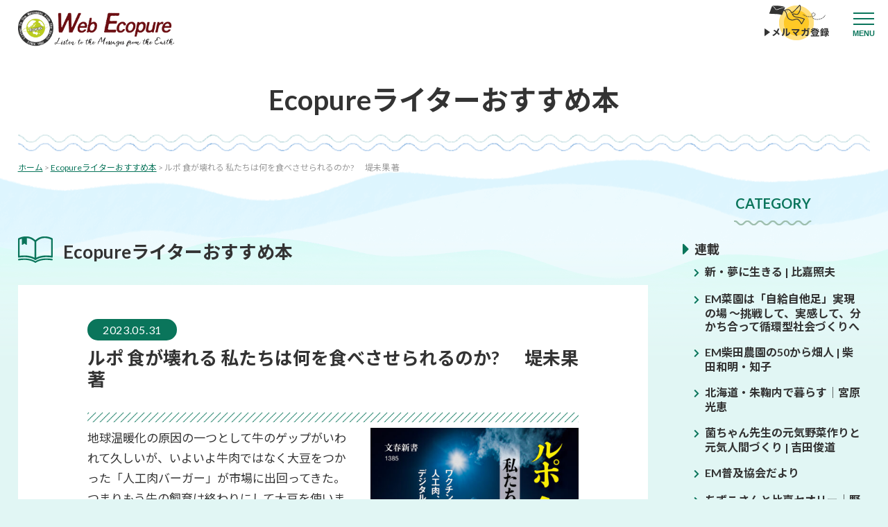

--- FILE ---
content_type: text/html; charset=UTF-8
request_url: https://www.ecopure.info/recommend/book_rupo/
body_size: 14177
content:
<!DOCTYPE html>
<html  xmlns="http://www.w3.org/1999/xhtml" prefix="" lang="ja">
<head prefix="og: http://ogp.me/ns#">
<!-- Google tag (gtag.js) -->
<script async src="https://www.googletagmanager.com/gtag/js?id=G-EJM9QJM14S"></script>
<script>
  window.dataLayer = window.dataLayer || [];
  function gtag(){dataLayer.push(arguments);}
  gtag('js', new Date());

  gtag('config', 'G-EJM9QJM14S');
</script>

<!-- Google tag (gtag.js) -->
<script async src="https://www.googletagmanager.com/gtag/js?id=G-6J71JHFPCE"></script>
<script>
  window.dataLayer = window.dataLayer || [];
  function gtag(){dataLayer.push(arguments);}
  gtag('js', new Date());

  gtag('config', 'G-6J71JHFPCE');
</script>
<meta charset="UTF-8">
<meta name="viewport" content="width=device-width, initial-scale=1">
<link rel="profile" href="http://gmpg.org/xfn/11">
<!-- thumbnail OGP -->
<meta name="thumbnail" content="https://www.ecopure.info/wp/wp-content/uploads/2023/05/book039-2-588x940.jpg" />
<meta property="og:title" content="ルポ 食が壊れる 私たちは何を食べさせられるのか? 　 堤未果 著|Web Ecopure" />
<meta property="og:type" content="article" />
<meta property="og:url" content="https://www.ecopure.info/recommend/book_rupo/" />
<meta property="og:image" content="https://www.ecopure.info/wp/wp-content/uploads/2023/05/book039-2-588x940.jpg" />
<meta property="og:site_name" content="Web Ecopure" />
<meta property="og:description" content="地球温暖化の原因の一つとして牛のゲップがいわれて久しいが、いよいよ牛肉ではなく大豆をつかった「人工肉バーガー」が市場に出回ってきた。つまりもう牛の飼育は終わりに" />
<meta property="og:locale" content="ja_JP">

<!-- BEGIN Metadata added by the Add-Meta-Tags WordPress plugin -->
<meta name="description" content="ルポ 食が壊れる 私たちは何を食べさせられるのか? 　 堤未果 著。地球温暖化の原因の一つとして牛のゲップがいわれて久しいが、いよいよ牛肉ではなく大豆をつかった「人工肉バーガー」が市場に出回ってきた。つまりもう牛の飼育は終わりにして大豆を使いましょうという話なのだが、ちょっと待って、本当に牛が悪いの？その大豆は遺伝子組み換えよね？本当に大丈夫？という疑問から始まったルポルタージュだ。" />
<meta name="keywords" content="堤未果,食が壊れる" />
<!-- END Metadata added by the Add-Meta-Tags WordPress plugin -->

<title>ルポ 食が壊れる 私たちは何を食べさせられるのか? 　 堤未果 著</title>
<meta name='robots' content='max-image-preview:large' />
<link rel='dns-prefetch' href='//code.jquery.com' />
<link rel="alternate" type="application/rss+xml" title="Web Ecopure &raquo; フィード" href="https://www.ecopure.info/feed/" />
<link rel="alternate" type="application/rss+xml" title="Web Ecopure &raquo; コメントフィード" href="https://www.ecopure.info/comments/feed/" />
<script type="text/javascript" id="wpp-js" src="https://www.ecopure.info/wp/wp-content/plugins/wordpress-popular-posts/assets/js/wpp.min.js?ver=7.3.6" data-sampling="0" data-sampling-rate="100" data-api-url="https://www.ecopure.info/wp-json/wordpress-popular-posts" data-post-id="2026" data-token="4033446de4" data-lang="0" data-debug="0"></script>
<link rel="alternate" title="oEmbed (JSON)" type="application/json+oembed" href="https://www.ecopure.info/wp-json/oembed/1.0/embed?url=https%3A%2F%2Fwww.ecopure.info%2Frecommend%2Fbook_rupo%2F" />
<link rel="alternate" title="oEmbed (XML)" type="text/xml+oembed" href="https://www.ecopure.info/wp-json/oembed/1.0/embed?url=https%3A%2F%2Fwww.ecopure.info%2Frecommend%2Fbook_rupo%2F&#038;format=xml" />
<style id='wp-img-auto-sizes-contain-inline-css' type='text/css'>
img:is([sizes=auto i],[sizes^="auto," i]){contain-intrinsic-size:3000px 1500px}
/*# sourceURL=wp-img-auto-sizes-contain-inline-css */
</style>
<link rel='stylesheet' id='yarppRelatedCss-css' href='https://www.ecopure.info/wp/wp-content/plugins/yet-another-related-posts-plugin/style/related.css?ver=5.30.10' type='text/css' media='all' />
<link rel='stylesheet' id='yarpp-thumbnails-css' href='https://www.ecopure.info/wp/wp-content/plugins/yet-another-related-posts-plugin/style/styles_thumbnails.css?ver=5.30.10' type='text/css' media='all' />
<style id='yarpp-thumbnails-inline-css' type='text/css'>
.yarpp-thumbnails-horizontal .yarpp-thumbnail {width: 130px;height: 170px;margin: 5px;margin-left: 0px;}.yarpp-thumbnail > img, .yarpp-thumbnail-default {width: 120px;height: 120px;margin: 5px;}.yarpp-thumbnails-horizontal .yarpp-thumbnail-title {margin: 7px;margin-top: 0px;width: 120px;}.yarpp-thumbnail-default > img {min-height: 120px;min-width: 120px;}
.yarpp-thumbnails-horizontal .yarpp-thumbnail {width: 130px;height: 170px;margin: 5px;margin-left: 0px;}.yarpp-thumbnail > img, .yarpp-thumbnail-default {width: 120px;height: 120px;margin: 5px;}.yarpp-thumbnails-horizontal .yarpp-thumbnail-title {margin: 7px;margin-top: 0px;width: 120px;}.yarpp-thumbnail-default > img {min-height: 120px;min-width: 120px;}
/*# sourceURL=yarpp-thumbnails-inline-css */
</style>
<style id='wp-block-library-inline-css' type='text/css'>
:root{--wp-block-synced-color:#7a00df;--wp-block-synced-color--rgb:122,0,223;--wp-bound-block-color:var(--wp-block-synced-color);--wp-editor-canvas-background:#ddd;--wp-admin-theme-color:#007cba;--wp-admin-theme-color--rgb:0,124,186;--wp-admin-theme-color-darker-10:#006ba1;--wp-admin-theme-color-darker-10--rgb:0,107,160.5;--wp-admin-theme-color-darker-20:#005a87;--wp-admin-theme-color-darker-20--rgb:0,90,135;--wp-admin-border-width-focus:2px}@media (min-resolution:192dpi){:root{--wp-admin-border-width-focus:1.5px}}.wp-element-button{cursor:pointer}:root .has-very-light-gray-background-color{background-color:#eee}:root .has-very-dark-gray-background-color{background-color:#313131}:root .has-very-light-gray-color{color:#eee}:root .has-very-dark-gray-color{color:#313131}:root .has-vivid-green-cyan-to-vivid-cyan-blue-gradient-background{background:linear-gradient(135deg,#00d084,#0693e3)}:root .has-purple-crush-gradient-background{background:linear-gradient(135deg,#34e2e4,#4721fb 50%,#ab1dfe)}:root .has-hazy-dawn-gradient-background{background:linear-gradient(135deg,#faaca8,#dad0ec)}:root .has-subdued-olive-gradient-background{background:linear-gradient(135deg,#fafae1,#67a671)}:root .has-atomic-cream-gradient-background{background:linear-gradient(135deg,#fdd79a,#004a59)}:root .has-nightshade-gradient-background{background:linear-gradient(135deg,#330968,#31cdcf)}:root .has-midnight-gradient-background{background:linear-gradient(135deg,#020381,#2874fc)}:root{--wp--preset--font-size--normal:16px;--wp--preset--font-size--huge:42px}.has-regular-font-size{font-size:1em}.has-larger-font-size{font-size:2.625em}.has-normal-font-size{font-size:var(--wp--preset--font-size--normal)}.has-huge-font-size{font-size:var(--wp--preset--font-size--huge)}.has-text-align-center{text-align:center}.has-text-align-left{text-align:left}.has-text-align-right{text-align:right}.has-fit-text{white-space:nowrap!important}#end-resizable-editor-section{display:none}.aligncenter{clear:both}.items-justified-left{justify-content:flex-start}.items-justified-center{justify-content:center}.items-justified-right{justify-content:flex-end}.items-justified-space-between{justify-content:space-between}.screen-reader-text{border:0;clip-path:inset(50%);height:1px;margin:-1px;overflow:hidden;padding:0;position:absolute;width:1px;word-wrap:normal!important}.screen-reader-text:focus{background-color:#ddd;clip-path:none;color:#444;display:block;font-size:1em;height:auto;left:5px;line-height:normal;padding:15px 23px 14px;text-decoration:none;top:5px;width:auto;z-index:100000}html :where(.has-border-color){border-style:solid}html :where([style*=border-top-color]){border-top-style:solid}html :where([style*=border-right-color]){border-right-style:solid}html :where([style*=border-bottom-color]){border-bottom-style:solid}html :where([style*=border-left-color]){border-left-style:solid}html :where([style*=border-width]){border-style:solid}html :where([style*=border-top-width]){border-top-style:solid}html :where([style*=border-right-width]){border-right-style:solid}html :where([style*=border-bottom-width]){border-bottom-style:solid}html :where([style*=border-left-width]){border-left-style:solid}html :where(img[class*=wp-image-]){height:auto;max-width:100%}:where(figure){margin:0 0 1em}html :where(.is-position-sticky){--wp-admin--admin-bar--position-offset:var(--wp-admin--admin-bar--height,0px)}@media screen and (max-width:600px){html :where(.is-position-sticky){--wp-admin--admin-bar--position-offset:0px}}

/*# sourceURL=wp-block-library-inline-css */
</style><style id='global-styles-inline-css' type='text/css'>
:root{--wp--preset--aspect-ratio--square: 1;--wp--preset--aspect-ratio--4-3: 4/3;--wp--preset--aspect-ratio--3-4: 3/4;--wp--preset--aspect-ratio--3-2: 3/2;--wp--preset--aspect-ratio--2-3: 2/3;--wp--preset--aspect-ratio--16-9: 16/9;--wp--preset--aspect-ratio--9-16: 9/16;--wp--preset--color--black: #000000;--wp--preset--color--cyan-bluish-gray: #abb8c3;--wp--preset--color--white: #ffffff;--wp--preset--color--pale-pink: #f78da7;--wp--preset--color--vivid-red: #cf2e2e;--wp--preset--color--luminous-vivid-orange: #ff6900;--wp--preset--color--luminous-vivid-amber: #fcb900;--wp--preset--color--light-green-cyan: #7bdcb5;--wp--preset--color--vivid-green-cyan: #00d084;--wp--preset--color--pale-cyan-blue: #8ed1fc;--wp--preset--color--vivid-cyan-blue: #0693e3;--wp--preset--color--vivid-purple: #9b51e0;--wp--preset--gradient--vivid-cyan-blue-to-vivid-purple: linear-gradient(135deg,rgb(6,147,227) 0%,rgb(155,81,224) 100%);--wp--preset--gradient--light-green-cyan-to-vivid-green-cyan: linear-gradient(135deg,rgb(122,220,180) 0%,rgb(0,208,130) 100%);--wp--preset--gradient--luminous-vivid-amber-to-luminous-vivid-orange: linear-gradient(135deg,rgb(252,185,0) 0%,rgb(255,105,0) 100%);--wp--preset--gradient--luminous-vivid-orange-to-vivid-red: linear-gradient(135deg,rgb(255,105,0) 0%,rgb(207,46,46) 100%);--wp--preset--gradient--very-light-gray-to-cyan-bluish-gray: linear-gradient(135deg,rgb(238,238,238) 0%,rgb(169,184,195) 100%);--wp--preset--gradient--cool-to-warm-spectrum: linear-gradient(135deg,rgb(74,234,220) 0%,rgb(151,120,209) 20%,rgb(207,42,186) 40%,rgb(238,44,130) 60%,rgb(251,105,98) 80%,rgb(254,248,76) 100%);--wp--preset--gradient--blush-light-purple: linear-gradient(135deg,rgb(255,206,236) 0%,rgb(152,150,240) 100%);--wp--preset--gradient--blush-bordeaux: linear-gradient(135deg,rgb(254,205,165) 0%,rgb(254,45,45) 50%,rgb(107,0,62) 100%);--wp--preset--gradient--luminous-dusk: linear-gradient(135deg,rgb(255,203,112) 0%,rgb(199,81,192) 50%,rgb(65,88,208) 100%);--wp--preset--gradient--pale-ocean: linear-gradient(135deg,rgb(255,245,203) 0%,rgb(182,227,212) 50%,rgb(51,167,181) 100%);--wp--preset--gradient--electric-grass: linear-gradient(135deg,rgb(202,248,128) 0%,rgb(113,206,126) 100%);--wp--preset--gradient--midnight: linear-gradient(135deg,rgb(2,3,129) 0%,rgb(40,116,252) 100%);--wp--preset--font-size--small: 13px;--wp--preset--font-size--medium: 20px;--wp--preset--font-size--large: 36px;--wp--preset--font-size--x-large: 42px;--wp--preset--spacing--20: 0.44rem;--wp--preset--spacing--30: 0.67rem;--wp--preset--spacing--40: 1rem;--wp--preset--spacing--50: 1.5rem;--wp--preset--spacing--60: 2.25rem;--wp--preset--spacing--70: 3.38rem;--wp--preset--spacing--80: 5.06rem;--wp--preset--shadow--natural: 6px 6px 9px rgba(0, 0, 0, 0.2);--wp--preset--shadow--deep: 12px 12px 50px rgba(0, 0, 0, 0.4);--wp--preset--shadow--sharp: 6px 6px 0px rgba(0, 0, 0, 0.2);--wp--preset--shadow--outlined: 6px 6px 0px -3px rgb(255, 255, 255), 6px 6px rgb(0, 0, 0);--wp--preset--shadow--crisp: 6px 6px 0px rgb(0, 0, 0);}:where(.is-layout-flex){gap: 0.5em;}:where(.is-layout-grid){gap: 0.5em;}body .is-layout-flex{display: flex;}.is-layout-flex{flex-wrap: wrap;align-items: center;}.is-layout-flex > :is(*, div){margin: 0;}body .is-layout-grid{display: grid;}.is-layout-grid > :is(*, div){margin: 0;}:where(.wp-block-columns.is-layout-flex){gap: 2em;}:where(.wp-block-columns.is-layout-grid){gap: 2em;}:where(.wp-block-post-template.is-layout-flex){gap: 1.25em;}:where(.wp-block-post-template.is-layout-grid){gap: 1.25em;}.has-black-color{color: var(--wp--preset--color--black) !important;}.has-cyan-bluish-gray-color{color: var(--wp--preset--color--cyan-bluish-gray) !important;}.has-white-color{color: var(--wp--preset--color--white) !important;}.has-pale-pink-color{color: var(--wp--preset--color--pale-pink) !important;}.has-vivid-red-color{color: var(--wp--preset--color--vivid-red) !important;}.has-luminous-vivid-orange-color{color: var(--wp--preset--color--luminous-vivid-orange) !important;}.has-luminous-vivid-amber-color{color: var(--wp--preset--color--luminous-vivid-amber) !important;}.has-light-green-cyan-color{color: var(--wp--preset--color--light-green-cyan) !important;}.has-vivid-green-cyan-color{color: var(--wp--preset--color--vivid-green-cyan) !important;}.has-pale-cyan-blue-color{color: var(--wp--preset--color--pale-cyan-blue) !important;}.has-vivid-cyan-blue-color{color: var(--wp--preset--color--vivid-cyan-blue) !important;}.has-vivid-purple-color{color: var(--wp--preset--color--vivid-purple) !important;}.has-black-background-color{background-color: var(--wp--preset--color--black) !important;}.has-cyan-bluish-gray-background-color{background-color: var(--wp--preset--color--cyan-bluish-gray) !important;}.has-white-background-color{background-color: var(--wp--preset--color--white) !important;}.has-pale-pink-background-color{background-color: var(--wp--preset--color--pale-pink) !important;}.has-vivid-red-background-color{background-color: var(--wp--preset--color--vivid-red) !important;}.has-luminous-vivid-orange-background-color{background-color: var(--wp--preset--color--luminous-vivid-orange) !important;}.has-luminous-vivid-amber-background-color{background-color: var(--wp--preset--color--luminous-vivid-amber) !important;}.has-light-green-cyan-background-color{background-color: var(--wp--preset--color--light-green-cyan) !important;}.has-vivid-green-cyan-background-color{background-color: var(--wp--preset--color--vivid-green-cyan) !important;}.has-pale-cyan-blue-background-color{background-color: var(--wp--preset--color--pale-cyan-blue) !important;}.has-vivid-cyan-blue-background-color{background-color: var(--wp--preset--color--vivid-cyan-blue) !important;}.has-vivid-purple-background-color{background-color: var(--wp--preset--color--vivid-purple) !important;}.has-black-border-color{border-color: var(--wp--preset--color--black) !important;}.has-cyan-bluish-gray-border-color{border-color: var(--wp--preset--color--cyan-bluish-gray) !important;}.has-white-border-color{border-color: var(--wp--preset--color--white) !important;}.has-pale-pink-border-color{border-color: var(--wp--preset--color--pale-pink) !important;}.has-vivid-red-border-color{border-color: var(--wp--preset--color--vivid-red) !important;}.has-luminous-vivid-orange-border-color{border-color: var(--wp--preset--color--luminous-vivid-orange) !important;}.has-luminous-vivid-amber-border-color{border-color: var(--wp--preset--color--luminous-vivid-amber) !important;}.has-light-green-cyan-border-color{border-color: var(--wp--preset--color--light-green-cyan) !important;}.has-vivid-green-cyan-border-color{border-color: var(--wp--preset--color--vivid-green-cyan) !important;}.has-pale-cyan-blue-border-color{border-color: var(--wp--preset--color--pale-cyan-blue) !important;}.has-vivid-cyan-blue-border-color{border-color: var(--wp--preset--color--vivid-cyan-blue) !important;}.has-vivid-purple-border-color{border-color: var(--wp--preset--color--vivid-purple) !important;}.has-vivid-cyan-blue-to-vivid-purple-gradient-background{background: var(--wp--preset--gradient--vivid-cyan-blue-to-vivid-purple) !important;}.has-light-green-cyan-to-vivid-green-cyan-gradient-background{background: var(--wp--preset--gradient--light-green-cyan-to-vivid-green-cyan) !important;}.has-luminous-vivid-amber-to-luminous-vivid-orange-gradient-background{background: var(--wp--preset--gradient--luminous-vivid-amber-to-luminous-vivid-orange) !important;}.has-luminous-vivid-orange-to-vivid-red-gradient-background{background: var(--wp--preset--gradient--luminous-vivid-orange-to-vivid-red) !important;}.has-very-light-gray-to-cyan-bluish-gray-gradient-background{background: var(--wp--preset--gradient--very-light-gray-to-cyan-bluish-gray) !important;}.has-cool-to-warm-spectrum-gradient-background{background: var(--wp--preset--gradient--cool-to-warm-spectrum) !important;}.has-blush-light-purple-gradient-background{background: var(--wp--preset--gradient--blush-light-purple) !important;}.has-blush-bordeaux-gradient-background{background: var(--wp--preset--gradient--blush-bordeaux) !important;}.has-luminous-dusk-gradient-background{background: var(--wp--preset--gradient--luminous-dusk) !important;}.has-pale-ocean-gradient-background{background: var(--wp--preset--gradient--pale-ocean) !important;}.has-electric-grass-gradient-background{background: var(--wp--preset--gradient--electric-grass) !important;}.has-midnight-gradient-background{background: var(--wp--preset--gradient--midnight) !important;}.has-small-font-size{font-size: var(--wp--preset--font-size--small) !important;}.has-medium-font-size{font-size: var(--wp--preset--font-size--medium) !important;}.has-large-font-size{font-size: var(--wp--preset--font-size--large) !important;}.has-x-large-font-size{font-size: var(--wp--preset--font-size--x-large) !important;}
/*# sourceURL=global-styles-inline-css */
</style>

<style id='classic-theme-styles-inline-css' type='text/css'>
/*! This file is auto-generated */
.wp-block-button__link{color:#fff;background-color:#32373c;border-radius:9999px;box-shadow:none;text-decoration:none;padding:calc(.667em + 2px) calc(1.333em + 2px);font-size:1.125em}.wp-block-file__button{background:#32373c;color:#fff;text-decoration:none}
/*# sourceURL=/wp-includes/css/classic-themes.min.css */
</style>
<link rel='stylesheet' id='toc-screen-css' href='https://www.ecopure.info/wp/wp-content/plugins/table-of-contents-plus/screen.min.css?ver=2309' type='text/css' media='all' />
<link rel='stylesheet' id='wordpress-popular-posts-css-css' href='https://www.ecopure.info/wp/wp-content/plugins/wordpress-popular-posts/assets/css/wpp.css?ver=7.3.6' type='text/css' media='all' />
<link rel='stylesheet' id='webs-style-css' href='https://www.ecopure.info/wp/wp-content/themes/w-ecopure/style.css?ver=6.9' type='text/css' media='all' />
<script type="text/javascript" src="//code.jquery.com/jquery-1.12.4.min.js?ver=1.12.4" id="jquery-js"></script>
<script type="text/javascript" src="//code.jquery.com/jquery-migrate-1.4.1.min.js?ver=1.4.1" id="jquery-migrate-js"></script>
<link rel="https://api.w.org/" href="https://www.ecopure.info/wp-json/" /><link rel="alternate" title="JSON" type="application/json" href="https://www.ecopure.info/wp-json/wp/v2/posts/2026" /><link rel="EditURI" type="application/rsd+xml" title="RSD" href="https://www.ecopure.info/wp/xmlrpc.php?rsd" />
<link rel="canonical" href="https://www.ecopure.info/recommend/book_rupo/" />
<link rel='shortlink' href='https://www.ecopure.info/?p=2026' />
            <style id="wpp-loading-animation-styles">@-webkit-keyframes bgslide{from{background-position-x:0}to{background-position-x:-200%}}@keyframes bgslide{from{background-position-x:0}to{background-position-x:-200%}}.wpp-widget-block-placeholder,.wpp-shortcode-placeholder{margin:0 auto;width:60px;height:3px;background:#dd3737;background:linear-gradient(90deg,#dd3737 0%,#571313 10%,#dd3737 100%);background-size:200% auto;border-radius:3px;-webkit-animation:bgslide 1s infinite linear;animation:bgslide 1s infinite linear}</style>
            <!-- ファビコン アイコン -->
<link rel="icon" href="/favicon.ico">
<link rel="apple-touch-icon" sizes="180x180" href="/apple-touch-icon.png">
<!-- custom -->
<link href="https://fonts.googleapis.com/css?family=Lato:400,700|Noto+Sans+JP:400,700" rel="stylesheet">
<link href="https://use.fontawesome.com/releases/v5.6.1/css/all.css" rel="stylesheet">
<link rel="stylesheet" type="text/css" href="https://www.ecopure.info/wp/wp-content/themes/w-ecopure/assets/css/contents.css">
<link rel="stylesheet" type="text/css" href="https://www.ecopure.info/wp/wp-content/themes/w-ecopure/assets/css/post.css">
<link rel="stylesheet" type="text/css" href="https://www.ecopure.info/wp/wp-content/themes/w-ecopure/assets/css/meanmenu.css">
<script src="https://www.ecopure.info/wp/wp-content/themes/w-ecopure/assets/js/main.js"></script>
<script src="https://www.ecopure.info/wp/wp-content/themes/w-ecopure/assets/js/jquery.meanmenu.js"></script>
<script>
	$(document).ready(function() {
		$('#header-nav').meanmenu();
	});
</script>
<!-- //custom -->
</head>

<body  class="wp-singular post-template-default single single-post postid-2026 single-format-standard wp-embed-responsive wp-theme-w-ecopure has-sidebar">
<!-- #page -->
<div id="page" class="site">
<a class="skip-link screen-reader-text" href="#content">コンテンツへスキップ</a>


<!-- Header -->
<header id="masthead" class="site-header">
<div class="header-inner">

<div class="header-logo">
<a href="https://www.ecopure.info/"><img src="https://www.ecopure.info/wp/wp-content/themes/w-ecopure/assets/images/logo.png" alt="Web Ecopure" /></a></div>

<div class="header-mailmaga">
 <a href="https://www.ecopure.info/mailmaga/"><img src="https://www.ecopure.info/wp/wp-content/themes/w-ecopure/assets/images/top/mailmaga_sp.png" alt="メルマガ登録" /></a>
</div>

<nav id="header-nav">
<ul class="navi">
 <li class=""><a href="https://www.ecopure.info/"><span class="circle"></span><span class="nav-text">HOME</span></a></li>
 <li class=""><a href="https://www.ecopure.info/serial/"><span class="circle"></span><span class="nav-text">連載</span></a></li>
 <li class=""><a href="https://www.ecopure.info/event/"><span class="circle"></span><span class="nav-text">イベント情報</span></a></li>
 <li class=""><a href="https://www.ecopure.info/emuse/"><span class="circle"></span><span class="nav-text">EMを使ってみよう</span></a></li>
 <li class=""><a href="https://www.ecopure.info/question/"><span class="circle"></span><span class="nav-text">よくある質問</span></a></li>
 <li class="pc"><a href="https://emlabo.co.jp/form/request/" target="separate" onclick="disp_separate('https://emlabo.co.jp/form/request/')"><span class="circle"></span><span class="nav-text">資料請求</span></a></li>
 <li class="sp button">
  <a href="https://www.ecopure.info/mailmaga/"><span class="nav-text">メルマガ登録</span></a>
 <a href="https://emlabo.co.jp/form/request/" target="separate" onclick="disp_separate('https://emlabo.co.jp/form/request/')"><span class="circle"></span><span class="nav-text">資料請求</span></a>
 </li>
 <li class="nav-title sp">Category</li>
 <li class="sp"><a href="https://www.ecopure.info/series/">連載</a>
 <ul class="children">
 <li><a href="https://www.ecopure.info/series/emhiga/">新・夢に生きる | 比嘉照夫</a></li>
 <li><a href="https://www.ecopure.info/series/shibafarm/">EM柴田農園の50から畑人 | 柴田和明・知子</a></li>
 <li><a href="https://www.ecopure.info/series/miyahara/">北海道・朱鞠内で暮らす│宮原光恵</a></li>
 <li><a href="https://www.ecopure.info/series/kincyansensei/">菌ちゃん先生の元気野菜作りと元気人間づくり | 吉田俊道</a></li>
 <li><a href="https://www.ecopure.info/series/emfukyu/">EM普及協会だより</a></li>
 <li><a href="https://www.ecopure.info/series/nomoto/">ちずこさんと比嘉セオリー│野本ちずこ</a></li>
 <li><a href="https://www.ecopure.info/series/imamura_emtopic/">おしえて！いまむらさん　読んで納得、EMのおはなし | 今村公三郎</a></li>
 </ul>
 </li>
 <li class="sp"><a href="https://www.ecopure.info/emuse/">EMを使ってみよう</a></li>
 <li class="sp"><a href="https://www.ecopure.info/report/">レポート（トピックス）</a></li>
 <li class="sp"><a href="https://www.ecopure.info/organic/">有機農業特集</a></li>
 <li class="sp"><a href="https://www.ecopure.info/empeople/">EM PEOPLE</a></li>
 <li class="sp"><a href="https://www.ecopure.info/seiryuspecial/">＜特集＞整流と結界</a></li>
 <li class="sp"><a href="https://www.ecopure.info/recommend/">Ecopureライターおすすめ本</a></li>
 <li class="sp">
 <div class="nav-search">
 
<form role="search" method="get" class="search-form" action="https://www.ecopure.info/">
	<label for="search-form-6973dd5a56d77">
		<span class="screen-reader-text">検索:</span>
	</label>
	<input type="search" id="search-form-6973dd5a56d77" class="search-field" value="" name="s" />
    <button type="submit" class="search-submit"><i class="fas fa-search"></i></button>
</form>
 </div>
 <div class="nav-button"><a href="https://www.ecopure.info/em/">Web Ecopureとは？</a></div>
 </li>
</ul>
</nav>

<div class="header-search">
 <div class="search-box">
 
<form role="search" method="get" class="search-form" action="https://www.ecopure.info/">
	<label for="search-form-6973dd5a56dac">
		<span class="screen-reader-text">検索:</span>
	</label>
	<input type="search" id="search-form-6973dd5a56dac" class="search-field" value="" name="s" />
    <button type="submit" class="search-submit"><i class="fas fa-search"></i></button>
</form>
 </div>
 <div class="header-button"><a href="https://www.ecopure.info/em/">Web Ecopureとは？</a></div>
</div>

</div>
</header>
<!-- //Header -->

 <a href="https://www.ecopure.info/mailmaga/"><img src="https://www.ecopure.info/wp/wp-content/themes/w-ecopure/assets/images/top/mailmaga.png" alt="メルマガ登録" class="bnr-mailmaga" /></a>

<!-- .site-content-contain -->
<div class="site-content-contain">

<div class="page-title">
<h1>Ecopureライターおすすめ本</h1>
</div>
<div class="pankuzu-area">
<div class="pankuzu"><!-- Breadcrumb NavXT 7.3.0 -->
<span property="itemListElement" typeof="ListItem"><a property="item" typeof="WebPage" title="ホーム" href="https://www.ecopure.info" class="home" ><span property="name">ホーム</span></a><meta property="position" content="1"></span> &gt; <span property="itemListElement" typeof="ListItem"><a property="item" typeof="WebPage" title="Go to the Ecopureライターおすすめ本 カテゴリー archives." href="https://www.ecopure.info/recommend/" class="taxonomy category" ><span property="name">Ecopureライターおすすめ本</span></a><meta property="position" content="2"></span> &gt; <span property="itemListElement" typeof="ListItem"><span property="name" class="post post-post current-item">ルポ 食が壊れる 私たちは何を食べさせられるのか? 　 堤未果 著</span><meta property="url" content="https://www.ecopure.info/recommend/book_rupo/"><meta property="position" content="3"></span></div>
</div>

<!-- .site-content -->
<div id="content" class="site-content">

<div id="primary" class="content-area">
<main id="main" class="site-main" role="main">
<section id="post-block" class="archive-post">


 <h2>
 Ecopureライターおすすめ本 </h2>

<!-- Post -->
<article id="" class="post hentry">

	<header class="entry-header">
		<div class="entry-meta"><span class="posted-on"><span class="screen-reader-text">投稿日:</span> <time class="entry-date published updated" datetime="2023-05-31T16:36:47+09:00">2023.05.31</time></span></div>
		<h3 class="entry-title">ルポ 食が壊れる 私たちは何を食べさせられるのか? 　 堤未果 著</h3>
	</header>
	<div class="entry-content">
				<p><img fetchpriority="high" decoding="async" src="https://www.ecopure.info/wp/wp-content/uploads/2023/05/book039-2-438x700.jpg" alt="" width="300" height="479" class="alignright size-medium wp-image-3175" data-wp-editing="1" srcset="https://www.ecopure.info/wp/wp-content/uploads/2023/05/book039-2-438x700.jpg 438w, https://www.ecopure.info/wp/wp-content/uploads/2023/05/book039-2-588x940.jpg 588w, https://www.ecopure.info/wp/wp-content/uploads/2023/05/book039-2-768x1228.jpg 768w, https://www.ecopure.info/wp/wp-content/uploads/2023/05/book039-2-961x1536.jpg 961w, https://www.ecopure.info/wp/wp-content/uploads/2023/05/book039-2.jpg 1118w" sizes="(max-width: 300px) 100vw, 300px" />地球温暖化の原因の一つとして牛のゲップがいわれて久しいが、いよいよ牛肉ではなく大豆をつかった「人工肉バーガー」が市場に出回ってきた。つまりもう牛の飼育は終わりにして大豆を使いましょうという話なのだが、ちょっと待って、本当に牛が悪いの？その大豆は遺伝子組み換えよね？本当に大丈夫？という疑問から始まったルポルタージュだ。</p>
<p>ことにグローバル資本家の悪だくみともいえるふるまいに警告を出してきた著者が、食を巧妙に支配下におくアグリビジネスに切り込んだ話題作だが、その対処法として「国力」」は「土力」と断言していることは注目に値する。稲作の不耕起栽培を実践した稲葉光圀さん、木村式自然栽培のシャリで大成功する回転ずし経営者の高橋啓一さん、そして土壌微生物に重点をおいた菌ちゃん農法を普及する吉田俊道さんなどを紹介。こうした実践者たちの活躍と「給食に有機農産物を」というお母さんたちの運動の高まりが起爆剤になって、世界的な食の崩壊の防波堤になるというのが著者の考えだ。<br />
ぜひ、食に関心のある方に読んでいただきたい。</p>
<hr />
<p><b>ルポ 食が壊れる 私たちは何を食べさせられるのか? (文春新書)</b><br />
<span>堤未果 著</span></p>
<p>出版社 : 文藝春秋 (2022/12/16)<br />
発売日 : 2022/12/16<br />
言語 : 日本語<br />
単行本 : 320ページ<br />
ISBN-10 : 4166613855</p>
<p>【目次】<br />
第１章　「人工肉」は地球を救う？―気候変動時代の新市場<br />
第２章　フードテックの新潮流―ゲノム編集から食べるワクチンまで<br />
第３章　土地を奪われる農民たち―食のマネーゲーム２．０<br />
第４章　気候変動の語られない犯人―“悪魔化”された牛たち<br />
第５章　デジタル農業計画の裏―忍び寄る植民地支配<br />
第６章　日本の食の未来を切り拓け―型破りな猛者たち<br />
第７章　世界はまだまだ養える―次なる食の文明へ</p>
<p><a href="&quot;https://books.bunshun.jp/ud/book/num/9784166613854">＜購入はこちら＞</a></p>
<p>&nbsp;</p><div class='yarpp yarpp-related yarpp-related-website yarpp-template-thumbnails'>
<!-- YARPP Thumbnails -->
<h3>＜こちらもおすすめ＞</h3>
<div class="yarpp-thumbnails-horizontal">
<a class='yarpp-thumbnail' rel='norewrite' href='https://www.ecopure.info/recommend/book_hattori/' title='土を育てる:自然をよみがえらせる土壌革命ゲイブ・ブラウン（著）／ 服部 雄一郎（訳）'>
<img width="120" height="120" src="https://www.ecopure.info/wp/wp-content/uploads/2023/08/000000819002022_01_580-e1696404192482-120x120.jpg" class="attachment-yarpp-thumbnail size-yarpp-thumbnail wp-post-image" alt="" data-pin-nopin="true" srcset="https://www.ecopure.info/wp/wp-content/uploads/2023/08/000000819002022_01_580-e1696404192482-120x120.jpg 120w, https://www.ecopure.info/wp/wp-content/uploads/2023/08/000000819002022_01_580-e1696404192482-300x300.jpg 300w" sizes="(max-width: 120px) 100vw, 120px" /><span class="yarpp-thumbnail-title">土を育てる:自然をよみがえらせる土壌革命<br>ゲイブ・ブラウン（著）／ 服部 雄一郎（訳）</span></a>
<a class='yarpp-thumbnail' rel='norewrite' href='https://www.ecopure.info/recommend/book_tasuki/' title='七転八倒百姓記 地域を創るタスキ渡し　菅野芳秀 著'>
<img width="120" height="120" src="https://www.ecopure.info/wp/wp-content/uploads/2023/08/kanno-120x120.jpg" class="attachment-yarpp-thumbnail size-yarpp-thumbnail wp-post-image" alt="" data-pin-nopin="true" srcset="https://www.ecopure.info/wp/wp-content/uploads/2023/08/kanno-120x120.jpg 120w, https://www.ecopure.info/wp/wp-content/uploads/2023/08/kanno-300x300.jpg 300w" sizes="(max-width: 120px) 100vw, 120px" /><span class="yarpp-thumbnail-title">七転八倒百姓記 地域を創るタスキ渡し　菅野芳秀 著</span></a>
<a class='yarpp-thumbnail' rel='norewrite' href='https://www.ecopure.info/recommend/book_choutomori/' title='腸と森の「土」を育てる 微生物が健康にする人と環境　桐村 里紗 著'>
<img width="120" height="120" src="https://www.ecopure.info/wp/wp-content/uploads/2022/06/book033-120x120.jpg" class="attachment-yarpp-thumbnail size-yarpp-thumbnail wp-post-image" alt="" data-pin-nopin="true" srcset="https://www.ecopure.info/wp/wp-content/uploads/2022/06/book033-120x120.jpg 120w, https://www.ecopure.info/wp/wp-content/uploads/2022/06/book033-300x300.jpg 300w" sizes="(max-width: 120px) 100vw, 120px" /><span class="yarpp-thumbnail-title">腸と森の「土」を育てる 微生物が健康にする人と環境　桐村 里紗 著</span></a>
<a class='yarpp-thumbnail' rel='norewrite' href='https://www.ecopure.info/recommend/book_kusurini/' title='薬に頼らない新時代の医学―１２人の達人に訊いた！　今井 一彰 著'>
<img width="120" height="120" src="https://www.ecopure.info/wp/wp-content/uploads/2022/06/book034-120x120.jpg" class="attachment-yarpp-thumbnail size-yarpp-thumbnail wp-post-image" alt="" data-pin-nopin="true" srcset="https://www.ecopure.info/wp/wp-content/uploads/2022/06/book034-120x120.jpg 120w, https://www.ecopure.info/wp/wp-content/uploads/2022/06/book034-300x300.jpg 300w" sizes="(max-width: 120px) 100vw, 120px" /><span class="yarpp-thumbnail-title">薬に頼らない新時代の医学―１２人の達人に訊いた！　今井 一彰 著</span></a>
</div>
</div>
	</div>
	<!-- //.entry-content -->

</article>
<!-- //Post -->

	<nav class="navigation post-navigation" aria-label="投稿">
		<h2 class="screen-reader-text">投稿ナビゲーション</h2>
		<div class="nav-links"><div class="nav-previous"><a href="https://www.ecopure.info/recommend/book_ikimonoha/" rel="prev"><span class="screen-reader-text">過去の投稿</span><span aria-hidden="true" class="nav-subtitle">前</span> <span class="nav-title">生き物はどのように土にかえるのか～動植物の死骸をめぐる分解の生物学　大園享司 著</span></a></div><div class="nav-next"><a href="https://www.ecopure.info/recommend/book_tasuki/" rel="next"><span class="screen-reader-text">次の投稿</span><span aria-hidden="true" class="nav-subtitle">次</span> <span class="nav-title">七転八倒百姓記 地域を創るタスキ渡し　菅野芳秀 著</span></a></div></div>
	</nav>
</section>
</main>
<!-- //#main -->

</div>
<!-- //#primary -->



<!-- Side -->
<aside id="secondary">

<div id="categories-2" class="widget widget_categories">
<h2 class="widget-title">Category</h2>
<ul>
	<li class="cat-item cat-item-1"><a href="https://www.ecopure.info/series/">連載</a>
<ul class='children'>
	<li class="cat-item cat-item-5"><a href="https://www.ecopure.info/series/higa/">新・夢に生きる | 比嘉照夫</a>
</li>
	<li class="cat-item cat-item-329"><a href="https://www.ecopure.info/series/em-saien/">EM菜園は「自給自他足」実現の場 ～挑戦して、実感して、分かち合って循環型社会づくりへ</a>
</li>
	<li class="cat-item cat-item-3"><a href="https://www.ecopure.info/series/shibafarm/">EM柴田農園の50から畑人 | 柴田和明・知子</a>
</li>
	<li class="cat-item cat-item-292"><a href="https://www.ecopure.info/series/miyahara/">北海道・朱鞠内で暮らす│宮原光恵</a>
</li>
	<li class="cat-item cat-item-242"><a href="https://www.ecopure.info/series/kincyansensei/">菌ちゃん先生の元気野菜作りと元気人間づくり | 吉田俊道</a>
</li>
	<li class="cat-item cat-item-2"><a href="https://www.ecopure.info/series/emfukyu/">EM普及協会だより</a>
</li>
	<li class="cat-item cat-item-291"><a href="https://www.ecopure.info/series/nomoto/">ちずこさんと比嘉セオリー│野本ちずこ</a>
</li>
	<li class="cat-item cat-item-4"><a href="https://www.ecopure.info/series/imamura_emtopic/">おしえて！いまむらさん　読んで納得、EMのおはなし | 今村公三郎</a>
</li>
</ul>
</li>
	<li class="cat-item cat-item-6"><a href="https://www.ecopure.info/emuse/">EMを使ってみよう</a>
</li>
	<li class="cat-item cat-item-7"><a href="https://www.ecopure.info/report/">レポート（トピックス）</a>
</li>
	<li class="cat-item cat-item-8"><a href="https://www.ecopure.info/organic/">有機農業特集</a>
</li>
	<li class="cat-item cat-item-9"><a href="https://www.ecopure.info/empeople/">EM PEOPLE</a>
</li>
	<li class="cat-item cat-item-10"><a href="https://www.ecopure.info/seiryuspecial/">＜特集＞整流と結界</a>
</li>
	<li class="cat-item cat-item-11"><a href="https://www.ecopure.info/recommend/">Ecopureライターおすすめ本</a>
</li>
<li class="cat-item"><a href="https://www.ecopure.info/event/">イベント情報</a>
</li>
</ul>
</div>

<div id="block-3" class="widget widget_block"><div class="popular-posts"><h2 class="widget-title">月間アクセスランキング</h2><ul class="wpp-list">
<li>
<div class="wpp-photo">
<a href="https://www.ecopure.info/series/em-saien/miroku03/"><img decoding="async" width="75" height="75" loading="lazy" src="https://www.ecopure.info/wp/wp-content/uploads/2026/01/miroku03top-120x120.jpg" class="wpp-thumbnail wpp_featured attachment-75x75 size-75x75 wp-post-image" alt="" srcset="https://www.ecopure.info/wp/wp-content/uploads/2026/01/miroku03top-120x120.jpg 120w, https://www.ecopure.info/wp/wp-content/uploads/2026/01/miroku03top-300x300.jpg 300w"></a>
</div>
<div class="wpp-text">
<p class="wpp-title"><a href="https://www.ecopure.info/series/em-saien/miroku03/" class="wpp-post-title" target="_self">＜第3回＞米づくり・・田植えから稲刈り収穫まで</a></p>
<p class="wpp-category"><a href="https://www.ecopure.info/series/em-saien/" class="wpp-taxonomy category category-329">EM菜園は「自給自他足」実現の場 ～挑戦して、実感して、分かち合って循環型社会づくりへ</a></p>
</div>
</li>
<li>
<div class="wpp-photo">
<a href="https://www.ecopure.info/series/imamura_emtopic/imamura-purin/"><img decoding="async" width="75" height="75" loading="lazy" src="https://www.ecopure.info/wp/wp-content/uploads/2022/11/pdn_hd-1-120x120.jpg" class="wpp-thumbnail wpp_featured attachment-75x75 size-75x75 wp-post-image" alt="" srcset="https://www.ecopure.info/wp/wp-content/uploads/2022/11/pdn_hd-1-120x120.jpg 120w, https://www.ecopure.info/wp/wp-content/uploads/2022/11/pdn_hd-1-300x300.jpg 300w"></a>
</div>
<div class="wpp-text">
<p class="wpp-title"><a href="https://www.ecopure.info/series/imamura_emtopic/imamura-purin/" class="wpp-post-title" target="_self">おそうじに試してみてほしい！EMプリン石けんのつくり方</a></p>
<p class="wpp-category"><a href="https://www.ecopure.info/series/imamura_emtopic/" class="wpp-taxonomy category category-4">おしえて！いまむらさん　読んで納得、EMのおはなし | 今村公三郎</a></p>
</div>
</li>
<li>
<div class="wpp-photo">
<a href="https://www.ecopure.info/seiryuspecial/seiryu_blkn/"><img decoding="async" width="75" height="75" loading="lazy" src="https://www.ecopure.info/wp/wp-content/uploads/2022/11/dvwqrwq7-120x120.jpg" class="wpp-thumbnail wpp_featured attachment-75x75 size-75x75 wp-post-image" alt="" srcset="https://www.ecopure.info/wp/wp-content/uploads/2022/11/dvwqrwq7-120x120.jpg 120w, https://www.ecopure.info/wp/wp-content/uploads/2022/11/dvwqrwq7-300x300.jpg 300w"></a>
</div>
<div class="wpp-text">
<p class="wpp-title"><a href="https://www.ecopure.info/seiryuspecial/seiryu_blkn/" class="wpp-post-title" target="_self">EM活性液でつくる整流ブロック（ブラックコンクリート）【印刷用PDFあり】</a></p>
<p class="wpp-category"><a href="https://www.ecopure.info/seiryuspecial/" class="wpp-taxonomy category category-10">＜特集＞整流と結界</a></p>
</div>
</li>
<li>
<div class="wpp-photo">
<a href="https://www.ecopure.info/series/imamura-petbottle/"><img decoding="async" width="75" height="75" loading="lazy" src="https://www.ecopure.info/wp/wp-content/uploads/2022/11/202210_pet-120x120.jpg" class="wpp-thumbnail wpp_featured attachment-75x75 size-75x75 wp-post-image" alt="" srcset="https://www.ecopure.info/wp/wp-content/uploads/2022/11/202210_pet-120x120.jpg 120w, https://www.ecopure.info/wp/wp-content/uploads/2022/11/202210_pet-300x300.jpg 300w"></a>
</div>
<div class="wpp-text">
<p class="wpp-title"><a href="https://www.ecopure.info/series/imamura-petbottle/" class="wpp-post-title" target="_self">＜特別編＞ ベランダでもできる！ペットボトル菜園のつくり方</a></p>
<p class="wpp-category"><a href="https://www.ecopure.info/series/" class="wpp-taxonomy category category-1">連載</a>, <a href="https://www.ecopure.info/series/imamura_emtopic/" class="wpp-taxonomy category category-4">おしえて！いまむらさん　読んで納得、EMのおはなし | 今村公三郎</a></p>
</div>
</li>
<li>
<div class="wpp-photo">
<a href="https://www.ecopure.info/emuse/komenotogi/"><img decoding="async" width="75" height="75" loading="lazy" src="https://www.ecopure.info/wp/wp-content/uploads/2022/09/kasse_zairyo-120x120.jpg" class="wpp-thumbnail wpp_featured attachment-75x75 size-75x75 wp-post-image" alt=""></a>
</div>
<div class="wpp-text">
<p class="wpp-title"><a href="https://www.ecopure.info/emuse/komenotogi/" class="wpp-post-title" target="_self">米のとぎ汁EM発酵液のつくり方</a></p>
<p class="wpp-category"><a href="https://www.ecopure.info/emuse/" class="wpp-taxonomy category category-6">EMを使ってみよう</a></p>
</div>
</li>

</ul></div></div><div id="tag_cloud-2" class="widget widget_tag_cloud"><h2 class="widget-title">話題のキーワード</h2><div class="tagcloud"><a href="https://www.ecopure.info/tag/em%e3%81%a7%e9%87%8e%e8%8f%9c/" class="tag-cloud-link tag-link-20 tag-link-position-1" style="font-size: 16.811188811189pt;" aria-label="EMで野菜 (15個の項目)">EMで野菜</a>
<a href="https://www.ecopure.info/tag/em%e3%83%9c%e3%82%ab%e3%82%b7/" class="tag-cloud-link tag-link-47 tag-link-position-2" style="font-size: 18.769230769231pt;" aria-label="EMボカシ (24個の項目)">EMボカシ</a>
<a href="https://www.ecopure.info/tag/em%e3%83%bb3/" class="tag-cloud-link tag-link-42 tag-link-position-3" style="font-size: 10.937062937063pt;" aria-label="EM・3 (3個の項目)">EM・3</a>
<a href="https://www.ecopure.info/tag/em%e3%83%bbx%e3%82%b4%e3%83%bc%e3%83%ab%e3%83%89/" class="tag-cloud-link tag-link-41 tag-link-position-4" style="font-size: 9.7622377622378pt;" aria-label="EM・Xゴールド (2個の項目)">EM・Xゴールド</a>
<a href="https://www.ecopure.info/tag/em%e5%9b%a3%e5%ad%90/" class="tag-cloud-link tag-link-45 tag-link-position-5" style="font-size: 15.93006993007pt;" aria-label="EM団子 (12個の項目)">EM団子</a>
<a href="https://www.ecopure.info/tag/em%e6%b4%bb%e6%80%a7%e6%b6%b2/" class="tag-cloud-link tag-link-31 tag-link-position-6" style="font-size: 22pt;" aria-label="EM活性液 (53個の項目)">EM活性液</a>
<a href="https://www.ecopure.info/tag/em%e6%b4%bb%e7%94%a8/" class="tag-cloud-link tag-link-19 tag-link-position-7" style="font-size: 19.944055944056pt;" aria-label="EM活用 (32個の項目)">EM活用</a>
<a href="https://www.ecopure.info/tag/%e3%81%9f%e3%81%84%e8%82%a5/" class="tag-cloud-link tag-link-49 tag-link-position-8" style="font-size: 12.699300699301pt;" aria-label="たい肥 (5個の項目)">たい肥</a>
<a href="https://www.ecopure.info/tag/%e3%82%a8%e3%83%8d%e3%83%ab%e3%82%ae%e3%83%bc/" class="tag-cloud-link tag-link-63 tag-link-position-9" style="font-size: 8pt;" aria-label="エネルギー (1個の項目)">エネルギー</a>
<a href="https://www.ecopure.info/tag/%e3%82%b0%e3%83%a9%e3%83%93%e3%83%88%e3%83%b3%e8%be%b2%e6%a5%ad/" class="tag-cloud-link tag-link-43 tag-link-position-10" style="font-size: 9.7622377622378pt;" aria-label="グラビトン農業 (2個の項目)">グラビトン農業</a>
<a href="https://www.ecopure.info/tag/%e3%82%b3%e3%83%92%e3%83%bc%e3%83%ac%e3%83%b3%e3%83%88/" class="tag-cloud-link tag-link-62 tag-link-position-11" style="font-size: 8pt;" aria-label="コヒーレント (1個の項目)">コヒーレント</a>
<a href="https://www.ecopure.info/tag/%e3%83%96%e3%83%a9%e3%83%83%e3%82%af%e3%82%b3%e3%83%b3%e3%82%af%e3%83%aa%e3%83%bc%e3%83%88/" class="tag-cloud-link tag-link-39 tag-link-position-12" style="font-size: 11.916083916084pt;" aria-label="ブラックコンクリート (4個の項目)">ブラックコンクリート</a>
<a href="https://www.ecopure.info/tag/%e3%83%9a%e3%83%83%e3%83%88%e3%83%9c%e3%83%88%e3%83%ab/" class="tag-cloud-link tag-link-28 tag-link-position-13" style="font-size: 15.244755244755pt;" aria-label="ペットボトル (10個の項目)">ペットボトル</a>
<a href="https://www.ecopure.info/tag/%e5%85%89%e5%90%88%e6%88%90%e7%b4%b0%e8%8f%8c/" class="tag-cloud-link tag-link-21 tag-link-position-14" style="font-size: 11.916083916084pt;" aria-label="光合成細菌 (4個の項目)">光合成細菌</a>
<a href="https://www.ecopure.info/tag/%e5%9c%9f%e3%81%a5%e3%81%8f%e3%82%8a/" class="tag-cloud-link tag-link-22 tag-link-position-15" style="font-size: 18.377622377622pt;" aria-label="土づくり (22個の項目)">土づくり</a>
<a href="https://www.ecopure.info/tag/%e5%9c%9f%e5%a3%8c%e6%94%b9%e8%89%af/" class="tag-cloud-link tag-link-54 tag-link-position-16" style="font-size: 17.104895104895pt;" aria-label="土壌改良 (16個の項目)">土壌改良</a>
<a href="https://www.ecopure.info/tag/%e5%a1%a9/" class="tag-cloud-link tag-link-34 tag-link-position-17" style="font-size: 14.363636363636pt;" aria-label="塩 (8個の項目)">塩</a>
<a href="https://www.ecopure.info/tag/%e5%ae%b6%e5%ba%ad%e5%86%85%e6%ae%8b%e6%b8%a3/" class="tag-cloud-link tag-link-57 tag-link-position-18" style="font-size: 11.916083916084pt;" aria-label="家庭内残渣 (4個の項目)">家庭内残渣</a>
<a href="https://www.ecopure.info/tag/%e5%ae%b6%e5%ba%ad%e8%8f%9c%e5%9c%92/" class="tag-cloud-link tag-link-52 tag-link-position-19" style="font-size: 15.636363636364pt;" aria-label="家庭菜園 (11個の項目)">家庭菜園</a>
<a href="https://www.ecopure.info/tag/%e5%b0%8f%e6%b3%89%e8%be%b2%e5%9c%92/" class="tag-cloud-link tag-link-58 tag-link-position-20" style="font-size: 9.7622377622378pt;" aria-label="小泉農園 (2個の項目)">小泉農園</a>
<a href="https://www.ecopure.info/tag/%e6%95%b4%e6%b5%81/" class="tag-cloud-link tag-link-25 tag-link-position-21" style="font-size: 16.321678321678pt;" aria-label="整流 (13個の項目)">整流</a>
<a href="https://www.ecopure.info/tag/%e6%95%b4%e6%b5%81%e3%83%96%e3%83%ad%e3%83%83%e3%82%af/" class="tag-cloud-link tag-link-40 tag-link-position-22" style="font-size: 11.916083916084pt;" aria-label="整流ブロック (4個の項目)">整流ブロック</a>
<a href="https://www.ecopure.info/tag/%e6%95%b4%e6%b5%81%e5%8a%9b/" class="tag-cloud-link tag-link-37 tag-link-position-23" style="font-size: 8pt;" aria-label="整流力 (1個の項目)">整流力</a>
<a href="https://www.ecopure.info/tag/%e6%95%b4%e6%b5%81%e5%9b%a3%e5%ad%90/" class="tag-cloud-link tag-link-59 tag-link-position-24" style="font-size: 8pt;" aria-label="整流団子 (1個の項目)">整流団子</a>
<a href="https://www.ecopure.info/tag/%e6%95%b4%e6%b5%81%e7%81%b0/" class="tag-cloud-link tag-link-38 tag-link-position-25" style="font-size: 8pt;" aria-label="整流灰 (1個の項目)">整流灰</a>
<a href="https://www.ecopure.info/tag/%e6%95%b4%e6%b5%81%e7%82%ad/" class="tag-cloud-link tag-link-29 tag-link-position-26" style="font-size: 8pt;" aria-label="整流炭 (1個の項目)">整流炭</a>
<a href="https://www.ecopure.info/tag/%e6%9c%89%e6%a9%9f%e8%be%b2%e6%a5%ad/" class="tag-cloud-link tag-link-17 tag-link-position-27" style="font-size: 18.867132867133pt;" aria-label="有機農業 (25個の項目)">有機農業</a>
<a href="https://www.ecopure.info/tag/%e6%b2%b9%e3%82%ab%e3%82%b9/" class="tag-cloud-link tag-link-51 tag-link-position-28" style="font-size: 8pt;" aria-label="油カス (1個の項目)">油カス</a>
<a href="https://www.ecopure.info/tag/%e6%b5%b7%e6%b0%b4/" class="tag-cloud-link tag-link-32 tag-link-position-29" style="font-size: 8pt;" aria-label="海水 (1個の項目)">海水</a>
<a href="https://www.ecopure.info/tag/%e6%b5%b7%e6%b0%b4em%e6%b4%bb%e6%80%a7%e6%b6%b2/" class="tag-cloud-link tag-link-33 tag-link-position-30" style="font-size: 15.244755244755pt;" aria-label="海水EM活性液 (10個の項目)">海水EM活性液</a>
<a href="https://www.ecopure.info/tag/%e7%82%ad/" class="tag-cloud-link tag-link-30 tag-link-position-31" style="font-size: 12.699300699301pt;" aria-label="炭 (5個の項目)">炭</a>
<a href="https://www.ecopure.info/tag/%e7%84%a1%e7%85%99%e7%82%ad%e5%8c%96%e5%99%a8/" class="tag-cloud-link tag-link-35 tag-link-position-32" style="font-size: 9.7622377622378pt;" aria-label="無煙炭化器 (2個の項目)">無煙炭化器</a>
<a href="https://www.ecopure.info/tag/%e7%84%a1%e8%be%b2%e8%96%ac/" class="tag-cloud-link tag-link-36 tag-link-position-33" style="font-size: 15.244755244755pt;" aria-label="無農薬 (10個の項目)">無農薬</a>
<a href="https://www.ecopure.info/tag/%e7%94%9f%e3%81%94%e3%81%bf%e5%a0%86%e8%82%a5/" class="tag-cloud-link tag-link-56 tag-link-position-34" style="font-size: 9.7622377622378pt;" aria-label="生ごみ堆肥 (2個の項目)">生ごみ堆肥</a>
<a href="https://www.ecopure.info/tag/%e7%95%91/" class="tag-cloud-link tag-link-53 tag-link-position-35" style="font-size: 9.7622377622378pt;" aria-label="畑 (2個の項目)">畑</a>
<a href="https://www.ecopure.info/tag/%e7%ab%b9/" class="tag-cloud-link tag-link-46 tag-link-position-36" style="font-size: 8pt;" aria-label="竹 (1個の項目)">竹</a>
<a href="https://www.ecopure.info/tag/%e7%b1%b3%e3%83%8c%e3%82%ab/" class="tag-cloud-link tag-link-48 tag-link-position-37" style="font-size: 9.7622377622378pt;" aria-label="米ヌカ (2個の項目)">米ヌカ</a>
<a href="https://www.ecopure.info/tag/%e7%b3%96%e8%9c%9c/" class="tag-cloud-link tag-link-55 tag-link-position-38" style="font-size: 13.384615384615pt;" aria-label="糖蜜 (6個の項目)">糖蜜</a>
<a href="https://www.ecopure.info/tag/%e7%b5%90%e7%95%8c/" class="tag-cloud-link tag-link-26 tag-link-position-39" style="font-size: 15.636363636364pt;" aria-label="結界 (11個の項目)">結界</a>
<a href="https://www.ecopure.info/tag/%e7%b5%90%e7%95%8c%e3%83%89%e3%83%bc%e3%83%a0/" class="tag-cloud-link tag-link-44 tag-link-position-40" style="font-size: 8pt;" aria-label="結界ドーム (1個の項目)">結界ドーム</a>
<a href="https://www.ecopure.info/tag/%e8%8d%89%e3%83%9e%e3%83%ab%e3%83%81/" class="tag-cloud-link tag-link-23 tag-link-position-41" style="font-size: 9.7622377622378pt;" aria-label="草マルチ (2個の項目)">草マルチ</a>
<a href="https://www.ecopure.info/tag/%e9%87%8e%e8%8f%9c%e3%81%a5%e3%81%8f%e3%82%8a/" class="tag-cloud-link tag-link-18 tag-link-position-42" style="font-size: 16.321678321678pt;" aria-label="野菜づくり (13個の項目)">野菜づくり</a>
<a href="https://www.ecopure.info/tag/%e9%8e%8c%e5%80%89/" class="tag-cloud-link tag-link-60 tag-link-position-43" style="font-size: 8pt;" aria-label="鎌倉 (1個の項目)">鎌倉</a>
<a href="https://www.ecopure.info/tag/%e9%99%90%e7%95%8c%e7%aa%81%e7%a0%b4/" class="tag-cloud-link tag-link-27 tag-link-position-44" style="font-size: 10.937062937063pt;" aria-label="限界突破 (3個の項目)">限界突破</a>
<a href="https://www.ecopure.info/tag/%e9%ad%9a%e3%82%ab%e3%82%b9/" class="tag-cloud-link tag-link-50 tag-link-position-45" style="font-size: 8pt;" aria-label="魚カス (1個の項目)">魚カス</a></div>
</div><div id="text-2" class="widget widget_text">			<div class="textwidget"><ul>
<li><a href="https://www.ecopure.info/oldweb/rensai/teruohiga/index_higa.html"><img decoding="async" src="https://www.ecopure.info/wp/wp-content/themes/w-ecopure/assets/images/bnr_emhiga.jpg" alt="新・夢に生きる" /></a></li>
<li><a href="https://www.ecopure.info/series/shibafarm/"><img decoding="async" src="https://www.ecopure.info/wp/wp-content/themes/w-ecopure/assets/images/bnr_shibafarm.jpg" alt="EM柴田農園の50から畑人" /></a></li>
<li><a href="https://www.ecopure.info/series/emfukyu/"><img decoding="async" src="https://www.ecopure.info/wp/wp-content/themes/w-ecopure/assets/images/bnr_emfukyu.jpg" alt="EM普及協会だより" /></a></li>
<li><a href="https://www.ecopure.info/oldweb/rensai/nomoto/nomoto_top.html"><img decoding="async" src="https://www.ecopure.info/wp/wp-content/themes/w-ecopure/assets/images/bnr_nomoto.jpg" alt="ちずこさんと比嘉セオリー" /></a></li>
<li><a href="https://www.ecopure.info/oldweb/rensai/miyahara/index_miyahara.html"><img decoding="async" src="https://www.ecopure.info/wp/wp-content/themes/w-ecopure/assets/images/bnr_miyahara.jpg" alt="北海道・朱鞠内で暮らす" /></a></li>
<li><a href="https://www.ecopure.info/oldweb/rensai/genki/index_genki.html"><img decoding="async" src="https://www.ecopure.info/wp/wp-content/themes/w-ecopure/assets/images/bnr_genki.jpg" alt="吉田俊道さんの生ごみ”マジック”" /></a></li>
<li><a href="https://www.ecopure.info/oldweb/rensai/takahashi/index_takahashi.html"><img decoding="async" src="https://www.ecopure.info/wp/wp-content/themes/w-ecopure/assets/images/bnr_takahashi.jpg" alt="妙子さんの花づくり365日" /></a></li>
<li><a href="https://www.ecopure.info/series/imamura_emtopic/"><img decoding="async" src="https://www.ecopure.info/wp/wp-content/themes/w-ecopure/assets/images/bnr_emtopic.jpg" alt="読んで納得、EMのおはなし" /></a></li>
<li class="btnOldsite"><a href="https://www.ecopure.info/oldweb/">旧サイトはこちら</a></li>
</ul>
</div>
		</div></aside>
<!-- //Side -->

<!-- Contact -->
<section class="site-contact">
<ul>
 <li>
 <a href="https://www.ecopure.info/mailmaga/">
 <picture>
  <source srcset="https://www.ecopure.info/wp/wp-content/themes/w-ecopure/assets/images/bnr_mailmaga.png" media="(min-width:769px)" />
  <img src="https://www.ecopure.info/wp/wp-content/themes/w-ecopure/assets/images/bnr_mailmaga_sp.png" alt="更新情報をいち早くメールでお知らせ！メルマガ登録" />
 </picture>
 </a>
 </li>
 <li>
 <a href="https://emlabo.co.jp/form/request/" target="separate" onclick="disp_separate('https://emlabo.co.jp/form/request/')">
 <picture>
  <source srcset="https://www.ecopure.info/wp/wp-content/themes/w-ecopure/assets/images/bnr_request.png" media="(min-width:769px)" />
  <img src="https://www.ecopure.info/wp/wp-content/themes/w-ecopure/assets/images/bnr_request_sp.png" alt="無料でプレゼント！資料請求" />
 </picture>
 </a>
 </li>
</ul>
</section>
<!-- //Contact -->

</div>
<!-- //.site-content -->

<!-- Footer -->
<footer class="site-footer" role="contentinfo">
<div class="footer-inner">
<div class="footer-block">
<div class="footer-logo"><a href="https://www.ecopure.info/"><img src="https://www.ecopure.info/wp/wp-content/themes/w-ecopure/assets/images/logo.png" alt="Web Ecopure" /></a></div>
<div class="footer-banner"><a href="https://emlabo.co.jp/" target="_blank" rel="nofollow">コーポレートサイトを見る<i class="far fa-window-restore"></i></a></div>
</div>
<nav class="footer-nav">
<ul>
 <li><a href="https://www.ecopure.info/">HOME</a></li>
 <li><a href="https://www.ecopure.info/serial/">連載</a></li>
 <li><a href="https://www.ecopure.info/event/">イベント情報</a></li>
 <li><a href="https://www.ecopure.info/emuse/">EMを使ってみよう</a></li>
 <li><a href="https://www.ecopure.info/question/">よくある質問</a></li>
 <li><a href="https://www.ecopure.info/em/">Web Ecopureとは</a></li>
 <li><a href="https://emlabo.co.jp/form/request/" target="separate" onclick="disp_separate('https://emlabo.co.jp/form/request/')">資料請求</a></li>
 <li><a href="https://www.ecopure.info/privacy/">プライバシーポリシー</a></li>
</ul>
</nav>
<div class="copyright">Copyright (C) <a href="https://www.ecopure.info/" target="_blank">Eco Pure</a> All rights reserved.</div>
</div>
</footer>
<!-- //Footer -->

</div>
<!-- //.site-content-contain -->

</div>
<!-- //#page -->

<div id="pagetop"><a href="#page"><img src="https://www.ecopure.info/wp/wp-content/themes/w-ecopure/assets/images/pagetop.png" alt="↑" /></a></div>




<script type="speculationrules">
{"prefetch":[{"source":"document","where":{"and":[{"href_matches":"/*"},{"not":{"href_matches":["/wp/wp-*.php","/wp/wp-admin/*","/wp/wp-content/uploads/*","/wp/wp-content/*","/wp/wp-content/plugins/*","/wp/wp-content/themes/w-ecopure/*","/*\\?(.+)"]}},{"not":{"selector_matches":"a[rel~=\"nofollow\"]"}},{"not":{"selector_matches":".no-prefetch, .no-prefetch a"}}]},"eagerness":"conservative"}]}
</script>
<script type="text/javascript" id="toc-front-js-extra">
/* <![CDATA[ */
var tocplus = {"smooth_scroll":"1","visibility_show":"\u8868\u793a","visibility_hide":"\u975e\u8868\u793a","width":"100%"};
//# sourceURL=toc-front-js-extra
/* ]]> */
</script>
<script type="text/javascript" src="https://www.ecopure.info/wp/wp-content/plugins/table-of-contents-plus/front.min.js?ver=2309" id="toc-front-js"></script>
<script type="text/javascript" src="https://www.ecopure.info/wp/wp-content/themes/w-ecopure/assets/js/skip-link-focus-fix.js?ver=1.0" id="webs-skip-link-focus-fix-js"></script>
<script type="text/javascript" src="https://www.ecopure.info/wp/wp-content/themes/w-ecopure/assets/js/jquery.scrollTo.js?ver=2.1.2" id="jquery-scrollto-js"></script>
<script src="https://cdnjs.cloudflare.com/ajax/libs/object-fit-images/3.2.3/ofi.js"></script>
<script>objectFitImages();</script>
</body>
</html>


--- FILE ---
content_type: text/css
request_url: https://www.ecopure.info/wp/wp-content/themes/w-ecopure/style.css?ver=6.9
body_size: 8201
content:
/*
 Theme Name: Web Ecopure Theme
 Theme URI:
 Description: Web Ecopureのテーマです。
 Version: 1.1
 Author: 株式会社ウェブサクセス
 Author URI: https://www.ecopure.info/
*/

/* ===================================================================
 Reset
=================================================================== */
*, *:before, *:after { box-sizing:border-box; }
html, body, h1, h2, h3, h4, h5, h6, ul, ol, dl, li, dt, dd, p, div, span, img, a, table, tr, th, td {
 margin:0; padding:0; vertical-align:baseline; font-size:100%; border:0; box-sizing:border-box; }
article, header, footer, aside, figure, figcaption, nav, section { display:block; }
html { scroll-behavior:smooth; }
body { -ms-text-size-adjust:100%; -webkit-text-size-adjust:100%; }
table { border-collapse:collapse; border-spacing:0; }

/* ===================================================================
 Layout
=================================================================== */
*, :before, :after { box-sizing:inherit; }
html { box-sizing:border-box; }
body {
 margin:0 auto; padding:0; color:#333; font-size:16px; line-height:1.5; font-family: 'Lato', 'Noto Sans JP', '游ゴシック Medium', '游ゴシック体', 'Yu Gothic Medium', YuGothic, 'ヒラギノ角ゴ ProN', 'Hiragino Kaku Gothic ProN', 'メイリオ', Meiryo, 'ＭＳ Ｐゴシック', 'MS PGothic', sans-serif; background:#E1F6F4; }

#page { position:relative; word-wrap:break-word; }

.site-content-contain { position:relative; background:url("assets/images/bg_main.png") no-repeat center top 150px, linear-gradient(to bottom, #fff 150px, #E1F6F4 150px); background-size:100%; }
#page-home .site-content-contain { background:url("assets/images/bg_main.png") no-repeat center top 10px, linear-gradient(to bottom, #fff 10px, #E1F6F4 10px); background-size:100%;}

.site-content { width:100%; max-width:1380px; margin:0 auto; padding:30px 0 0; overflow:hidden; }
#page-home .site-content { padding:120px 0 0; }

@media only screen and (max-width:1400px) { 
#page-home .site-content-contain { background:url("assets/images/bg_main.png") no-repeat center top 2%, linear-gradient(to bottom, #fff 2%, #E1F6F4 2%); background-size:100%;}
.site-content, #page-home .site-content { padding-right:2%; padding-left:2%; }
#page-home .site-content { padding-top:140px; }
}

@media only screen and (max-width:768px) { 
body { font-size:14px; }
#page-home .site-content-contain { background:url("assets/images/bg_main.png") no-repeat center top 1%, linear-gradient(to bottom, #fff 1%, #E1F6F4 1%); background-size:100%;}
#page-home .site-content { padding-top:100px; }
}

/*--------------------------------------------------------------
 Has Sidebar
--------------------------------------------------------------*/
.has-sidebar #secondary { float:right; width:280px; margin-bottom:70px; }
.has-sidebar #primary { float:left; width:1000px; }

@media only screen and (max-width:1400px) { 
.has-sidebar #primary { width:calc(100% - 320px); }
}

@media only screen and (max-width:868px) { 
.has-sidebar #secondary { float:none; width:100%; margin-right:auto; margin-left:auto; margin-bottom:40px; }
.has-sidebar #primary { float:none; width:100%; margin-right:auto; margin-left:auto; margin-bottom:40px; }
}

@media only screen and (max-width:568px) { 
.has-sidebar #secondary { margin-bottom:10px; }
.has-sidebar #primary { margin-bottom:10px; }
}

/*--------------------------------------------------------------
 Alignments
--------------------------------------------------------------*/
.alignleft { float:left; margin-right:1.5em; margin-left:0; max-width:50%; display:inline; }
.alignright { float:right; margin-left:1.5em; margin-right:0; max-width:50%; display:inline; }
.aligncenter { clear:both; margin-right:auto; margin-left:auto; display:block; padding-top:1em;	max-width:100%;}

.clear { clear:both; }
.clear:after { clear:both; display:block; content:""; }

/*--------------------------------------------------------------
 Typography
--------------------------------------------------------------*/
h1, h2, h3, h4, h5, h6 { clear:both; margin:0 0 1em 0; padding:0; color:#333; font-weight:bold; line-height:1.2; }

h1 { font-size:30px; }
h2 { font-size:26px; }
h3 { font-size:22px; }
h4 { font-size:20px; }
h5 { font-size:18px; }
h6 { font-size:16px; }

p { margin:0; padding:0 0 1.5em;}
em, i { font-style:italic; }
.entry-content em,.entry-content i { font-style:normal;	color:#f00;}

hr { clear:both; height:1px; margin-bottom:1.5em; border:0; background-color:#BBB; }

img { max-width:100%; height: auto; margin:0; padding:0; vertical-align:middle; -ms-interpolation-mode:bicubic; border:0; }
video { max-width:100%; height:auto; }
embed, iframe, object { max-width:100%; margin-bottom:1.5em; }

img.alignleft { float:left; margin-right:1.5em; margin-bottom:10px; max-width:50%;}
img.alignright { float:right; margin-left:1.5em; margin-bottom:10px; max-width:50%;}

@media screen and (max-width:30em) {
img.alignleft, img.alignright { float:none; margin:0 auto 10px auto; max-width:initial; width:100%;}
img.alignnone, img.size-full { max-width:initial; width:100%;}
}

@media screen and (max-width: 600px) {
h2 { font-size:20px;}
}

/*--------------------------------------------------------------
 Tag
--------------------------------------------------------------*/
dfn, cite { font-style:italic; }

blockquote { margin:0; padding:0; overflow:hidden; color:#666; font-size:13px; }
blockquote cite { margin-top:.5em; display:block; }
blockquote { quotes:"" ""; }
blockquote:before, blockquote:after { content:""; }
.entry-content blockquote.alignleft { width:45%; margin-left:0; }
.entry-content blockquote.alignright { width:45%; margin-right:0; }

address { margin:0 0 0.5em; font-style:normal; }
pre { max-width:100%; margin-bottom:1.6em; padding:1.6em; overflow:auto; font-size:15px; line-height:1.6; background:#EEE; }
code, kbd, tt, var { font-size:15px; }
abbr, acronym { cursor:help; border-bottom:1px dotted #666; }
mark, ins { text-decoration:none; background:#EEE; }
big { font-size:125%; }
q { quotes:"“" "”" "‘" "’"; }

/*--------------------------------------------------------------
 Links
--------------------------------------------------------------*/
a { transition:all 0.6s;}
a, a:visited { color:#333; text-decoration:none; }
a:hover, a:active { color:#0A755B; text-decoration:underline; }
a:focus {}
:focus { outline:none; }

.entry-content a, .entry-content a:visited { color:#0A755B; text-decoration:underline;}
.entry-content a:hover, .entry-content a:active { text-decoration:none;}

@media (min-width: 768px) {
a[href*="tel:"] { pointer-events:none; cursor:default; text-decoration:none; }
}

/*--------------------------------------------------------------
 Tables
--------------------------------------------------------------*/
table { width:100%; max-width:100%; margin-top:0.5em; margin-bottom:1.5em; }
table th, table td { padding:10px; text-align:left; border:1px solid #CCC; }
table th { min-width:20%; background:#DFEBCF; }
table td { background:#FFF; }

@media only screen and (max-width: 1200px) { 
.table-wrap { overflow-x: scroll;}
.table-wrap table { width:auto; max-width:initial; min-width: 300px; border-collapse: collapse;}
}

/*--------------------------------------------------------------
 List
--------------------------------------------------------------*/
.post ul { margin:0 0 0 1.5em; padding:0; list-style-type:disc; }
.post ul li > ul { margin-bottom:0; margin-left:1.5em; }

.post ol { margin:0 0 0 1.5em; padding:0; list-style-type:decimal; }
.post ol li > ol { margin-bottom:0; margin-left:1.5em; }

dl { clear:both; width:100%; text-align:left; border-bottom:1px dotted #999; }
dt { clear:left; float:left; width:10em; padding:10px 0 9px 10px; border-top:1px dotted #999; }
dd { margin-left:10em; padding:10px 0 9px 10px; border-top:1px dotted #999; }

/*--------------------------------------------------------------
 Icon
--------------------------------------------------------------*/
span.icon { margin-right:1em; display:inline-block; position:relative; line-height:1; letter-spacing:0; }

/* タグ */
.icon-tag { width:7px; height:7px; margin-top:3px; position:absolute; color:#AAA;
border-radius:1px 1px 1px 0; border-top:solid 1px currentColor; border-left:1px solid currentColor; background-color:currentColor; }

.icon-tag:before { width:10px; height:10px; position:absolute; top:1px; left:1px; content:'';
 border-radius:1px; border-right:1px solid currentColor; border-bottom:1px solid currentColor; border-left:1px solid currentColor; background-color:currentColor;
 -webkit-transform:rotate(-45deg); transform:rotate(-45deg); }
.icon-tag:after { width:2px; height:2px; position:absolute; top:3px; left:3px; content:''; color:#FFF; border-radius:50%; background-color:currentColor; }

/* フォルダ */
.icon-folder {
 width:13px; height:9px; margin-top:5px; position:absolute; top:2px; color:#AAA;
 border-radius:1px; border:1px solid currentColor; background-color:currentColor;}
.icon-folder:after {
 width:7px; height:2px; position:absolute; top:-3px; left:-1px; content:'';
 border-radius:1px 1px 0 0; background-color:currentColor; }

/* ペン */
.icon-pen { width:10px; position:absolute; top:-2px; right:-5px; color:#AAA;
  border-radius:1px; border:2px solid currentColor; background-color:currentColor; -webkit-transform:rotate(-45deg); transform:rotate(-45deg); }
.icon-pen:before {
 width:0px; height:0px; position:absolute; top:-2px; left:-12px; content:'';
 border-top:2px solid transparent; border-right:4px solid currentColor; border-bottom:2px solid transparent; border-left:5px solid transparent; }

/*--------------------------------------------------------------
 Accessibility
--------------------------------------------------------------*/
.screen-reader-text {
 width:1px; height:1px; position:absolute!important; top:1px; overflow:hidden; word-wrap:normal!important; clip:rect(1px,1px,1px,1px); }
.screen-reader-text:focus {
 width:auto; height:auto; padding:15px 23px 14px; display:block; top:5px; left:5px; z-index:100000;
 color:#21759B; font-size:14px; font-size:.875rem; font-weight:700; line-height:normal; text-decoration:none;
 border-radius:3px; background-color:#F1F1F1; -webkit-box-shadow:0 0 2px 2px rgba(0,0,0,0.6); box-shadow:0 0 2px 2px rgba(0,0,0,0.6); clip:auto!important; }

/* ===================================================================
 Header
=================================================================== */
#masthead {}
.site-header { width:100%; margin:0; padding:0; background:#FFF; }
.site-header .header-inner { margin:0; padding:20px 2%; display:flex; flex-wrap:wrap; justify-content:space-between; }

.site-header .header-inner .header-logo { max-width:345px; margin:0; z-index:99999; }
.site-header .header-inner .header-logo h1 { margin:0; padding:0; }
.site-header .header-inner .header-logo img { width:100%; }

.site-header .header-inner .header-mailmaga { display:none; }
.bnr-mailmaga { width:14.29%; max-width:260px; height:auto; position:absolute; top:70px; right:15px; z-index:3; }

.header-search { margin:0; padding:0; display:block; }
.header-search .search-box { float:left; width:265px; margin:3px 30px 0 0; padding:0; display:block; }
.header-search .search-box input[type="search"] { float:left; width:200px; height:26px; padding:5px!important; border-radius:0; border:1px solid #A2A2A2; box-sizing:border-box; }
.header-search .search-box input[type="search"]:focus { outline:0; border:1px solid #DDD; }
.header-search .search-box button[type="submit"].search-submit { float:right; width:65px; height:26px; margin:0; padding:6px 10px; border-radius:0; border:none; background:#888888; }

.header-search .header-button { float:right; width:150px; display:block; }
.header-search .header-button a { width:100%; height:32px; margin:0; padding:5px 0 0; display:block; text-align:center; font-size:14px; border-radius:25px; background:#EEE; }
.header-search .header-button a:hover { color:#FFF; text-decoration:none; background:#0A755B; }

@media screen and (max-width:1580px){
.site-header .header-inner .header-logo { max-width:280px;}
.header-search .search-box { width:230px; margin:3px 20px 0 0; }
.header-search .search-box input[type="search"] { width:175px;}
.header-search .search-box button[type="submit"].search-submit { width:55px;}
.header-search .header-button { width:140px;}
.header-search .header-button a { height:30px; font-size:13px;}
.bnr-mailmaga { top:70px; }
}

@media screen and (max-width:1400px){
.site-header .header-inner { height:80px; padding:15px 2%; position:relative; }
.site-header .header-inner .header-logo { max-width:225px; }
.site-header .header-inner .header-mailmaga { max-width:93px; margin:0; display:block; position:absolute; top:7px; right:85px; }
.header-search { display:none; }
.bnr-mailmaga { display:none; }
}

@media screen and (max-width:568px){
.site-header .header-inner { height:70px; }
.site-header .header-inner .header-logo { max-width:168px; }
.site-header .header-inner .header-mailmaga { right:75px; }
}

/* ヘッダーナビ ------------------------------------------------ */
#header-nav { margin:0; padding:0; z-index:99; text-align:center; }
#header-nav:after { clear:both; display:block; content:""; }

#header-nav .navi { margin:5px auto 0 auto; padding:0 0 10px 0; display:inline-block; display:flex; flex-wrap:wrap; justify-content:space-between; }
#header-nav .navi li { margin:0; padding:0; list-style:none; }
#header-nav .navi li a { width:100%; min-width:6em; margin:0; padding:0 1em; display:block; position:relative; text-align:center;
 color:#333; font-weight:bold; text-decoration:none; box-sizing:border-box; }
#header-nav .navi li a .circle { display:none; }
#header-nav .navi li a .nav-text { margin:0; padding:0; display:block; line-height:1; }

#header-nav .navi li.sp { display:none; }
#header-nav .navi li.pc { display:block; }

@media screen and (max-width:1580px){
#header-nav .navi li a { padding:0 0.5em;}
#header-nav .navi li a .nav-text { font-size:15px; }
}

@media screen and (min-width:769px){
#header-nav .navi li a { position:relative; }
#header-nav .navi li a .circle {
 width:0; height:0; display:block; position:absolute; bottom:-12%; left:50%; z-index:-1;
 border-radius:100%; background:#FFDF7D; transition:width 0.3s, height 0.3s; transform:translate(-50%, -2%); }
#header-nav .navi li a:hover .circle, #header-nav .navi li.current a .circle { width:30px; height:30px; }
.search-results #header-nav .navi li.current a .circle { display:none; }
.search-results #header-nav .navi li a:hover .circle { display:block; }

#header-nav .navi li a:before { margin-bottom:10px; display:inline-block; content:''; vertical-align:middle; }
#header-nav .navi li:first-child a:before { width:35px; height:38px; background:url(assets/images/nav_icon_pc01.png) no-repeat left top; background-size:35px 38px; }
#header-nav .navi li:nth-child(2) a:before { width:37px; height:38px; background:url(assets/images/nav_icon_pc02.png) no-repeat left top; background-size:37px 38px; }
#header-nav .navi li:nth-child(3) a:before { width:40px; height:38px; background:url(assets/images/nav_icon_pc03.png) no-repeat left top; background-size:40px 38px; }
#header-nav .navi li:nth-child(4) a:before { width:42px; height:38px; background:url(assets/images/nav_icon_pc04.png) no-repeat left top; background-size:42px 38px; }
#header-nav .navi li:nth-child(5) a:before { width:41px; height:38px; background:url(assets/images/nav_icon_pc05.png) no-repeat left top; background-size:41px 38px; }
#header-nav .navi li:nth-child(6) a:before { width:36px; height:38px; background:url(assets/images/nav_icon_pc06.png) no-repeat left top; background-size:36px 38px; }
}

@media screen and (max-width:1400px){
#header-nav .navi li a { padding:0 15px; }
#header-nav .navi li.sp { display:block; }
#header-nav .navi li.pc { display:none; }
}

/* ===================================================================
 Side
=================================================================== */

/* Widget ------------------------------------------------ */
.widget { clear:both; width:100%; margin:0; padding:0 0 60px; }

h2.widget-title {
 clear:both; width:100%; margin:0 0 15px; padding:0 0 20px; text-align:center;
 color:#0A755B; font-size:20px; font-weight:bold; text-transform:uppercase;
 background:url(assets/images/title_bg_side.png) no-repeat center bottom; }

.widget ul { clear:both; width:100%; margin:0; padding:0; overflow:hidden; list-style:none; }
.widget ul li, .widget ol li { clear:both; padding:10px 5px; border-bottom:1px solid #9F9F9D; list-style:none; }
.widget ul li ul { margin:-5px 0 7px; padding:0; position:relative; }
.widget ul li ul li { border:0; }

/* Categories Widget */
.widget_categories ul li { padding:11px 10px 9px 10px; font-size:18px; font-weight:bold;}
.widget_categories ul li:first-child { padding-top:0; }
.widget_categories ul li ul li { padding:15px 0 3px 2em; font-size:16px; text-indent:-1em; line-height:120%;}
.widget_categories ul li ul li:first-child { padding-top:8px; }
.widget_categories ul li:before {
 padding-right:7px; content:'\f0da'; vertical-align:-3px; color:#0A755B; font-size:26px; font-weight:900; font-family:"Font Awesome 5 Free"; }
.widget_categories ul li ul li:before { padding-right:0; content:none; }

.widget_categories ul.children li:before {
 width:auto; height:auto; margin-right:8px; content:'\f054'; vertical-align:0; font-size:0.8em; font-weight:900; font-family:"Font Awesome 5 Free"; background:none!important; }





/* Popular Posts Widget */
.popular-posts { padding-bottom:0; }
.popular-posts ul.wpp-list { padding-top:10px; }
.popular-posts ul.wpp-list li {
 width:100%; margin:0 0 15px; padding:0 0 15px; position:relative; overflow:hidden; counter-increment:wpp-count; }
.popular-posts ul.wpp-list li:last-child { margin-bottom:0; }
.popular-posts ul.wpp-list li:before {
 width:26px; height:26px; padding:6px 0 0; display:block; position:absolute; top:3px; left:3px; z-index:1;
 content:counter(wpp-count); text-align:center; color:#967254; font-size:16px; font-weight:bold; line-height:1; background:#FFF3B8; }
.popular-posts ul.wpp-list li a:hover { color:#333; text-decoration:none; }
.popular-posts .wpp-photo { float:left; width:80px; height:80px; margin:0 10px 0 0; padding:0; position:relative; }
.popular-posts .wpp-photo a { height:100%; display:block; position:relative; overflow:hidden;}
.popular-posts .wpp-photo a:before { padding-top:74.3085%; display:block; content:""; }
.popular-posts .wpp-photo .wpp-thumbnail {
 min-width:100%; min-height:100%; margin:auto; display:block;
 position:absolute; top:-100%; right:-100%; bottom:-100%; left:-100%; object-fit:cover; transition:opacity 0.6s; }
.popular-posts .wpp-photo .wpp-thumbnail:hover { opacity:0.7;}
.popular-posts .wpp-text { float:right; width:calc(100% - 90px); margin:0; padding:0; }
.popular-posts .wpp-text p { clear:both; margin:0; padding:0; }
.popular-posts .wpp-text p.wpp-title { margin-bottom:5px; }
.popular-posts .wpp-text p.wpp-category { margin-bottom:5px; color:#0A755B; font-size:13px; }
.popular-posts .wpp-text p.wpp-category a { color:#0A755B; }
.popular-posts .wpp-text p.wpp-category a:hover { color:#0A755B; text-decoration:underline; }
.popular-posts .wpp-text p.wpp-view { font-size:13px; }

/* Tag Cloud Widget */
.widget_tag_cloud h2.widget-title { padding-bottom:5px; background:none; }
.widget_tag_cloud .tagcloud { clear:both; margin:0; padding:15px 5px 5px 10px; overflow:hidden; background:#C0E1E3; display:flex; flex-wrap:wrap; justify-content:flex-start; align-items:center; }
.widget_tag_cloud a.tag-cloud-link {
 min-height:30px; margin:0 8px 10px 0; padding:3px 10px 0 6px; display:block; color:#0A755B; font-size:15px!important; word-wrap:break-word; border-radius:10px; border-bottom:none; background:#FFF; }
.widget_tag_cloud a.tag-cloud-link:before {
 padding-right:3px; content:'\f02b'; font-size:14px; font-weight:900; font-family:"Font Awesome 5 Free";}
.widget_tag_cloud a.tag-cloud-link:hover, .widget_tag_cloud ul li a.tag-cloud-link:focus { box-shadow:none; color:#FFF; text-decoration:none; background:#0A755B; }

/* Text Widget */
.widget_text { padding-bottom:0; }
.widget_text ul li { margin-bottom:20px; padding:0; border-bottom:none; }
.widget_text ul li:last-child { margin-bottom:0; }
.widget_text ul li.btnOldsite { margin-bottom:0;}
.widget_text ul li.btnOldsite a {
 width:100%; min-height:40px; margin:0; padding:9px 5px 0; display:block; text-align:center;
 color:#0A745A; font-size:15px; font-weight:bold; line-height:1.4; border:1px solid #0A755B; transition:color 0.6s, background 0.6s;}
.widget_text ul li.btnOldsite a:hover { color:#FFF; text-decoration:none; background:#0A755B;}
.widget_text ul li a img { transition:opacity 0.6s; }
.widget_text ul li a:hover img { opacity:0.7; }

@media only screen and (max-width:868px) { 
.widget { padding-bottom:30px; }
.widget_text { padding-bottom:0; }
.widget_text ul { display:flex; flex-wrap:wrap; justify-content:space-between; }
.widget_text ul li { width:48%; text-align:center; }
.widget_text ul li:nth-last-child(-n+2) { margin-bottom:0; }
}

@media only screen and (max-width:768px) { 
.widget { padding-bottom:30px; }
.widget ul li ul li { padding-left:32px; }
.widget_categories, .popular-posts, .widget_text { padding-right:2%; padding-left:2%; }
.widget_categories { padding-top:30px; background:#C0E1E3; }
.widget_categories ul li { padding:10px 10px 6px 10px; font-size:16px; }
.widget_categories ul li ul li { padding-top:8px; padding-bottom:5px; font-size:14px; }
.widget_categories ul li:before { vertical-align:-2px; font-size:20px; }
.popular-posts { padding-top:30px; background:#FFF; }
.popular-posts .wpp-text p.wpp-title, .popular-posts .wpp-text p.wpp-category { margin-bottom:3px; }
.popular-posts .wpp-text p.wpp-category, .popular-posts .wpp-text p.wpp-view { font-size:12px; }
.widget_tag_cloud { margin-bottom:30px; padding:25px 2% 20px; overflow:hidden; background:#C0E1E3; }
.widget_tag_cloud h2.widget-title { padding-bottom:10px; }
.widget_tag_cloud .tagcloud { padding:0; background:none; }
.widget_tag_cloud a.tag-cloud-link { min-height:30px; padding:5px 10px 0; font-size:13px!important; }
.widget_tag_cloud a.tag-cloud-link:before { padding-right:3px; vertical-align:-1px; font-size:16px;}
.widget_text ul li { margin-bottom:15px; }
}

@media only screen and (max-width:568px) { 
.widget_text ul li { width:100%; }
.widget_text ul li:nth-last-child(-n+2) { margin-bottom:15px; }
.widget_text ul li:last-child { margin-bottom:0; }
}

/* ===================================================================
 Contact
=================================================================== */
.site-contact { clear:both; margin:0; padding:50px 2%; overflow:hidden; background:#0A755B; }
.site-contact ul { clear:both; width:100%; margin:0; padding:0; display:flex; flex-wrap:wrap; justify-content:center; }
.site-contact ul li { margin:0; padding:0; list-style:none; }
.site-contact ul li:first-child { width:47.58%; margin-right:4%; }
.site-contact ul li:last-child { width:29.46%; }
.site-contact ul li a img { transition:opacity 0.6s; }
.site-contact ul li a:hover img { opacity:0.7; }

@media only screen and (max-width:768px) { 
.site-contact { padding:30px 2%; }
.site-contact ul li { text-align:center; }
.site-contact ul li:first-child { width:100%; margin-bottom:15px; margin-right:0; }
.site-contact ul li:last-child { width:100%; }
}

/* ===================================================================
 Footer
=================================================================== */
.site-footer { clear:both; width:100%; margin:0; padding:70px 0 0 0; background:url(assets/images/bg_footer.png) no-repeat center bottom; background-size:100% auto; }
.site-footer:after { clear:both; display:block; content:" "; }

.site-footer .footer-inner { clear:both; width:100%; margin:0 auto; padding:0 2%; display:flex; flex-wrap:wrap; justify-content:center; }

.site-footer .footer-inner .footer-block { clear:both; margin:0; padding:0; display:flex; flex-wrap:wrap; justify-content:center; align-items:center; }
.site-footer .footer-inner .footer-block .footer-logo { margin:0; padding:0; }
.site-footer .footer-inner .footer-block .footer-logo img { max-width:240px; margin:0; padding:0; }
.site-footer .footer-inner .footer-block .footer-banner { max-width:270px; margin:0 0 0 40px; padding:0; text-align:center; }
.site-footer .footer-inner .footer-block .footer-banner a {
 width:100%; margin:0; padding:6px 26px; display:block; color:#0A745A; border-radius:25px; border:1px solid #9DC8BD; background:#FFF; transition:0.6s; }
.site-footer .footer-inner .footer-block .footer-banner a:hover { color:#FFF; text-decoration:none; border-color:#0A755B; background:#0A755B; }
.site-footer .footer-inner .footer-block .footer-banner a i { margin-left:8px;}

.site-footer .footer-inner .footer-nav { clear:both; width:100%; margin:0; padding:40px 0 0 0; list-style:none; }
.site-footer .footer-inner .footer-nav:after { clear:both; display:block; content:" "; }
.site-footer .footer-inner .footer-nav ul { margin:0; padding:0; display:flex; flex-wrap:wrap; justify-content:center; }
.site-footer .footer-inner .footer-nav ul li { min-height:20px; margin:0 0 15px; padding:2px 25px 0; list-style:none; line-height:1; border-right:1px solid #0A755B; }
.site-footer .footer-inner .footer-nav ul li:first-child { padding-left:0; }
.site-footer .footer-inner .footer-nav ul li:last-child { padding-right:0; border-right:none; }

@media screen and (max-width:778px){
.site-footer .footer-inner .footer-block .footer-banner { margin-left:30px; }
.site-footer .footer-inner .footer-nav ul li { padding-right:20px; padding-left:20px; }
}

@media screen and (max-width:768px){
.site-footer { padding-top:50px; background-size:contain; }
.site-footer .footer-inner .footer-block .footer-logo { width:100%; margin-bottom:20px; }
.site-footer .footer-inner .footer-block .footer-logo img { margin:0 auto; display:block; }
.site-footer .footer-inner .footer-block .footer-banner { width:100%; margin-left:0; }
.site-footer .footer-inner .footer-nav { padding-top:30px; }
.site-footer .footer-inner .footer-nav ul { justify-content:space-between; }
.site-footer .footer-inner .footer-nav ul li { width:48%; min-height:40px; padding:0; text-align:center; border:none; }
.site-footer .footer-inner .footer-nav ul li a { width:100%; min-height:40px; padding:12px 3px 0; display:block; font-size:14px; border:1px solid #9F9F9D; }
.site-footer .footer-inner .footer-nav ul li a:hover { color:#FFF; text-decoration:none; border-color:#0A755B; background:#0A755B; }
}

@media screen and (max-width:568px){
.site-footer { padding-top:40px; }
}

/* Copyright ------------------------------------------------ */
.copyright { width:100%; margin:0; padding:70px 0 30px; text-align:center; color:#666; font-size:12px; }
.copyright a { color:#0A7359; }

@media screen and (max-width:568px){
.copyright { padding:50px 0 15px; text-align:left; font-size:11px; }
}

/* Pagetop ------------------------------------------------ */
#pagetop { position:fixed; right:15px; bottom:15px; line-height:1; }
#pagetop a { width:70px; height:70px; display:block; text-align:center; }

@media screen and (max-width:768px){
#pagetop { right:10px; bottom:10px; }
#pagetop a { width:50px; height:50px; }
}

/* ===================================================================
 Page
=================================================================== */

/* Page Title ------------------------------------------------ */
.page-title {
 clear:both; width:100%; max-width:1380px; margin:0 auto; padding:0; text-align:center;
 background:url(assets/images/title_bg_h1.png) no-repeat center bottom; background-size:100% auto;}
.page-title:after { clear:both; display:block; content:""; }
.page-title h1 { margin:0 auto; padding:40px 0 50px 0; color:#333; font-size:40px;}

@media only screen and (max-width:1400px) {
.page-title { width:96%; }
}
@media only screen and (max-width:960px) {
.page-title h1 { padding:30px 0 30px 0; font-size:30px;}
}
@media only screen and (max-width:768px) {
.page-title { background-size:150% auto;}
.page-title h1 { font-size:24px;}
}
@media only screen and (max-width:768px) {
.page-title { background-size:800px auto;}
.page-title h1 { font-size:24px;}
}

/* Pankuzu ------------------------------------------------ */
.pankuzu-area { clear:both; width:100%; max-width:1380px; margin:0 auto; padding:15px 0 0 0;}
.pankuzu-area:after, .pankuzu:after { clear:both; display:block; content:""; }

.pankuzu { width:100%; margin:0 auto; padding:0; font-size:12px; color:#999;}
.pankuzu a { color:#0A755B; text-decoration:underline; }

.pankuzu br { display:none;}

@media only screen and (max-width:1400px) { 
.pankuzu-area { padding-left:2%; padding-right:2%;}
}

/* ===================================================================
 Archive
=================================================================== */
.archive .entry-header .entry-title { margin-bottom:0.25em; font-size:22px; }
.archive .entry-title a {}
.archive .entry-none { padding:60px 0; text-align:center; }

.archive .info {}
.archive dl { clear:both; width:100%; text-align:left; border-bottom:1px solid #CCC; }
.archive dt { clear:left; float:left; width:180px; margin:0 0 15px 0; padding:22px 0 9px 10px; border-top:1px solid #CCC; }
.archive dd { margin:0 0 15px 180px; padding:22px 0 9px 10px; font-size:18px; border-top:1px solid #CCC; }
.archive dd a { text-decoration:none; }
.archive dd a:hover { color:#75A82F; text-decoration:underline; }
.archive dt i { margin-right:10px; color:#666; }

@media screen and (max-width:620px){
.archive dt { clear:both; float:none; width:100%; margin:0; padding:22px 0 9px 10px; border-top:1px solid #CCC; }
.archive dd { margin:0 0 15px 0; padding:0 0 9px 10px; font-size:16px; border:none; }
}

/* ===================================================================
 Post
=================================================================== */
.single-post {}

/* Post Landing Page */
.entry-header {}
.entry-header .entry-title { margin-bottom:10px; padding-bottom:10px; color:#333; font-size:26px; text-decoration:none; border-bottom:2px solid #6E5342; }
.entry-header .entry-title i { margin-right:5px; }

.entry-meta { margin-bottom:10px; text-align:right; color:#6E5342; font-size:14px; letter-spacing:0.05em; }
.entry-date {}
.posted-on {}
.byline { display:inline; }

.entry-content {}
.entry-content:after { clear:both; display:block; content:""; }
.entry-content p,.archive-post article { font-size:17px; line-height:175%; }
body.single-post .entry-content p:empty { padding-bottom:0; display:none!important; }
.entry-content img { margin-bottom:1em; }
.entry-content p img { margin-bottom:0; }

@media screen and (max-width: 600px) {
.entry-content p,.archive-post article { font-size:15px;}
}

/* キャプション */
.wp-caption-text { font-size:15px; margin-top:-13px; padding:3px 5px; line-height:135%;	background:#F9EFE6;}
@media screen and (max-width: 600px) {
.wp-caption-text { font-size:13px;}
}

/* 続きを読む */
.entry-content .more-link { display:inline; }

.post-thumbnail { margin-bottom:1em; }
.post-thumbnail a img { -webkit-backface-visibility:hidden; transition:opacity 0.2s; }
.post-thumbnail a:hover img, .post-thumbnail a:focus img { opacity:0.7; }

.entry-footer { width:100%; margin-top:1em; padding:1em 0; border-top:1px solid #EEE; border-bottom:1px solid #EEE; }
.entry-footer .cat-links,
.entry-footer .tags-links { display:block; color:#777; font-size:11px; letter-spacing:0.05em; }
.entry-footer .cat-links + .tags-links { margin-top:1em; }
.entry-footer .cat-links a, .entry-footer .tags-links a { color:#777; }
.entry-footer .edit-link a { float:right; padding:7px 60px; color:#FFF; text-decoration:none; border-radius:3px; background:#008040; }
.entry-footer .edit-link a:hover { background:#75A82F; }

/* ===================================================================
 Pages
=================================================================== */
.page-header { padding-bottom:2em; }
.page .entry-header .edit-link { font-size:14px; }
.page-links { clear:both; margin:0 0 1.5em; }

/* ===================================================================
 404-page / SEARCH-page
=================================================================== */
.error404 #main, .search #main{ margin:0 auto 50px auto; }
.error404 #main:after, .search #main:after { clear:both; display:block; content:""; }
.error404 .page-header { padding-bottom:1em; }
.search .entry-header { margin:0 0 0.5em 0; padding:0; }
.search .entry-header .entry-title { margin:30px 0 0 0; padding:12px 0 8px 0; font-size:125%; text-decoration:none; }
.search .entry-header .entry-date { clear:both; padding:10px 0 0 0; text-align:right; }
.error404 p, .search-no-results p { margin-bottom:1.5em; text-align:center; } 
.error404 h2, .search-no-results h2 { margin:0 auto 1em auto; padding:0.8em 0 0.6em 0; text-align:center; font-size:138%; font-weight:bold; line-height:1.2; }

.search-results article.hentry { margin:0 auto 1em auto; padding-bottom:1em; border-bottom:1px solid #CCC; }
.search-form, .search-form { width:100%; max-width:600px; margin:0 auto; }
.search-form input, .search-form textarea { width:100%; }

/* ===================================================================
 Pagination
=================================================================== */
.nav-subtitle { display:none; }
.nav-links .nav-title { position:relative; }
.nav-title-icon-wrapper { width:2em; position:absolute; text-align:center; }

/* Page pagination ------------------------------------------------ */
.pagination { margin-top:2em; padding:10px 0 70px 0; text-align:center; font-size:14px; border-top:1px solid #EEE; }
.navigation.pagination { clear:both; width:100%; }

.page-numbers { padding:0 0.75em; display:inline-block; line-height:1; }
.page-numbers.current { display:inline-block; color:#777; font-size:15px; font-weight:bold; }
.page-numbers.current .screen-reader-text { width:1px; height:1px; position:absolute!important; overflow:hidden; font-size:93.8%; clip:rect(1px, 1px, 1px, 1px); }

.prev.page-numbers, .next.page-numbers { padding:0; display:inline-block; line-height:1; }

.prev.page-numbers { float:left; padding-left:15px; position:relative; }
.prev.page-numbers::before {
 width:6px; height:6px; margin-top:-3px; position:absolute; top:50%; left:0; content:'';
 border-top:2px solid #697B91; border-right:2px solid #697B91; -webkit-transform:rotate(-135deg); transform:rotate(-135deg); }

.next.page-numbers { float:right; padding-right:15px; position:relative; }
.next.page-numbers::before {
 width:6px; height:6px; margin-top:-3px; position:absolute; top:50%; right:0; content:'';
 border-top:2px solid #697B91; border-right:2px solid #697B91; -webkit-transform:rotate(45deg); transform:rotate(45deg); }

/* Posts pagination ------------------------------------------------ */
.post-navigation { clear:both; width:100%; max-width:1000px; margin:20px auto 50px auto; padding:1em 0; overflow:hidden; font-size:14px; line-height:1.2; }
.post-navigation:after { clear:both; display:block; content:""; }

.post-navigation .nav-links { width:100%; margin:0 auto; padding:0; }

.post-navigation a[rel="next"] { float:right; text-align:right; }
.post-navigation .nav-list{ clear:both; text-align:center; }
.post-navigation .nav-list a { padding:0 20px; font-size:100%; text-decoration:none; }

.post-navigation .nav-previous { float:left; width:50%; padding-left:15px; position:relative; text-align:left; }
.post-navigation .nav-previous::before {
 width:6px; height:6px; margin-top:-3px; position:absolute; top:48%; left:0; content:'';
 border-top:2px solid #697B91; border-right:2px solid #697B91; -webkit-transform:rotate(-135deg); transform:rotate(-135deg); }

.post-navigation .nav-next { float:right; width:48%; padding-right:15px; position:relative; text-align:right; }
.post-navigation .nav-next::before {
 width:6px; height:6px; margin-top:-3px; position:absolute; top:50%; right:0; content:'';
 border-top:2px solid #697B91; border-right:2px solid #697B91; -webkit-transform:rotate(45deg); transform:rotate(45deg); }

.post-navigation { clear:both; width:100%; max-width:1000px; padding:1em 0; font-size:14px; line-height:1.2; }

.post-navigation:after { clear:both; display:block; content:""; }
.post-navigation .nav-links { width:100%; margin:0 auto; padding:0; }
.post-navigation a[rel="next"] { float:right; text-align:right; }
.post-navigation .nav-list{ clear:both; text-align:center; }
.post-navigation .nav-list a { padding:0 20px; font-size:100%; text-decoration:none; }

.post-navigation .nav-previous { float:left; width:50%; padding-left:15px; position:relative; text-align:left; }
.post-navigation .nav-previous::before {
 width:6px; height:6px; margin-top:-3px; position:absolute; top:48%; left:0; content:'';
 border-top:2px solid #697B91; border-right:2px solid #697B91;-webkit-transform:rotate(-135deg); transform:rotate(-135deg); }

.post-navigation .nav-next { float:right; width:48%; padding-right:15px; position:relative; text-align:right; }
.post-navigation .nav-next::before {
 width:6px; height:6px; margin-top:-3px; position:absolute; top:50%; right:0; content:'';
 border-top:2px solid #697B91; border-right:2px solid #697B91; -webkit-transform:rotate(45deg); transform:rotate(45deg); }

@media screen and (max-width:620px){
.post-navigation a[rel="next"], .post-navigation .nav-next,
.post-navigation .nav-previous, .post-navigation a[rel="next"] { float:none; width:100%; margin-bottom:10px; }
}

/* ===================================================================
 Forms
=================================================================== */
label { margin-bottom:0.5em; color:#333; font-weight:800; }
fieldset { margin-bottom:1em; }

input, textarea { padding:.8em; color:#666; border-radius:3px; border:1px solid #BBB;
background:#FFF; background-image:-webkit-linear-gradient(rgba(255,255,255,0),rgba(255,255,255,0)); }
input:focus, textarea:focus { color:#222; border-color:#333;}

select { max-width:100%; height:3em; border-radius:3px; border:1px solid #BBB; }

input[type="radio"]:focus, input[type="checkbox"]:focus { outline:thin dotted #333; }
input[type="radio"], input[type="checkbox"] { margin-right:0.5em; }
input[type="radio"] + label, input[type="checkbox"] + label { font-weight:normal; }

button, input[type="button"], input[type="submit"] {
 padding:1em 2em; display:inline-block; cursor:pointer; color:#FFF; font-size:14px; font-weight:bold; line-height:1; 
 border-radius:2px; border:0; background-color:#008040; box-shadow:none; text-shadow:none; transition:background .2s; }
input + button, input + input[type="button"], input + input[type="submit"] { padding:0.75em 2em; }
button.secondary, input[type="reset"], input[type="button"].secondary, input[type="reset"].secondary,
input[type="submit"].secondary { color:#222; background-color:#DDD; }
button:hover, button:focus, input[type="button"]:hover, input[type="button"]:focus, input[type="submit"]:hover,
input[type="submit"]:focus { background:#75A82F; }
button.secondary:hover, button.secondary:focus, input[type="reset"]:hover, input[type="reset"]:focus,
input[type="button"].secondary:hover, input[type="button"].secondary:focus, input[type="reset"].secondary:hover,
input[type="reset"].secondary:focus, input[type="submit"].secondary:hover, input[type="submit"].secondary:focus { background:#BBB; }

/*--------------------------------------------------------------
 Print
--------------------------------------------------------------*/
@media print { }


--- FILE ---
content_type: text/css
request_url: https://www.ecopure.info/wp/wp-content/themes/w-ecopure/assets/css/contents.css
body_size: 7276
content:
/*
 Theme Name: Web Ecopure Inside Page Theme
 Description: Web Ecopureのトップコンテンツ・内部ページ用テーマです。
*/

/* ===================================================================
 Top Page
=================================================================== */

/* メインビジュアル */
#mv { width:100%; margin:0; padding:0 0 3% 0; background:#FFF; }
#mv:after { clear:both; display:block; content:""; }
#mv .mv-inner { width:100%; max-width:1820px; margin:0 auto; padding:0; position:relative; }
#mv .mv-inner:after { clear:both; display:block; content:""; }
#mv .mv-inner .mv01 { max-width:65.93%; height:auto; display:block; position:relative; z-index:2; }
#mv .mv-inner .mv02 { width:45.05%; height:auto; position:absolute; top:-20px; right:0; z-index:1; }
#mv .mv-inner .bnr-mailmaga { width:14.29%; height:auto; position:absolute; top:-40px; right:-30px; z-index:3; }

@media screen and (max-width:1820px) {
#mv .mv-inner .bnr-mailmaga { right:0; }
}
@media screen and (max-width:1580px){
#mv .mv-inner { padding-top:20px; }
#mv .mv-inner .mv02 { top:0; }
#mv .mv-inner .bnr-mailmaga { top:-20px; }
}
@media screen and (max-width:1400px){
#mv .mv-inner .mv02 { top:auto; bottom:-70px; }
#mv .mv-inner .bnr-mailmaga { display:none; }
}
@media screen and (max-width:600px){
#mv .mv-inner { padding-top:0; }
#mv .mv-inner .mv01 { max-width:95%; margin-left:-10%;}
#mv .mv-inner .mv02 { width:60%;}
}

/* 共通要素 */
#page-home .site-main h2 { margin-bottom:35px; padding:0; position:relative; text-align:center; font-size:26px; }
#page-home .site-main h2:before { margin:0 auto 10px; display:block; content:''; text-align:center; vertical-align:middle; }

#page-home .site-main ul { clear:both; width:100%; margin:0; padding:0; list-style-type:none; display:flex; flex-wrap:wrap; justify-content:space-between; }
#page-home .site-main ul li { padding:10px; background:#FFF; }
#page-home .site-main ul li a:hover { text-decoration:none; }
#page-home .site-main .post-2column ul li { width:49%; margin:0 0 20px; }
#page-home .site-main .post-3column ul li { width:32%; margin:0 0 20px; }
#page-home .site-main ul li dl { text-align:left; border-bottom:none; display:flex; flex-wrap:wrap; justify-content:flex-start; }
#page-home .site-main ul li dl dt { clear:both; float:none; width:100%; margin-bottom:12px; padding:0; position:relative; border-top:none; }
#page-home .site-main ul li dl dt .post-photo,
#page-home .site-main .top-recommend ul li .post-photo { width:100%; overflow:hidden; text-align:center; }
#page-home .site-main ul li dl dt .post-photo img,
#page-home .site-main .top-recommend ul li .post-photo img { width:100%; height:auto; margin:0 auto; display:block; object-fit:cover; object-position:center; }
#page-home .site-main ul li a dl dt .post-photo img,
#page-home .site-main .top-recommend ul li a .post-photo img { transition:opacity 0.6s; }
#page-home .site-main ul li a:hover dl dt .post-photo img,
#page-home .site-main .top-recommend ul li a:hover .post-photo img { opacity:0.7; }
#page-home .site-main ul li.post-3column dl dt .post-photo img,
#page-home .site-main ul li dl dt span,
#page-home .site-main .top-recommend ul li span { padding:4px 15px 3px; position:absolute; top:10px; left:10px; z-index:10; color:#FFF; font-size:15px; border-radius:20px; background:#59A0B6; }
#page-home .site-main ul li dl dt span.cat-title,
#page-home .site-main .top-recommend ul li span.cat-title { padding:5px 15px 4px; font-size:16px; }
#page-home .site-main ul li dl dd { margin-left:0; padding:0; border-top:none; }
#page-home .site-main ul li dl dd h3,
#page-home .site-main .top-recommend ul li h3 { margin-bottom:0; padding:0; font-size:18px; line-height:1.4; }
#page-home .site-main ul li a:hover h3,
#page-home .site-main .top-recommend ul li a:hover h3 { text-decoration:underline; }

.all-to-list { margin-top:15px; margin-bottom:0; }
.all-to-list a {
 width:280px; margin:0 auto; padding:0.5em; display:block; text-align:center; color:#D67698; font-size:18px; font-weight:bold; border-radius:2em; border:2px solid #D67698; background:#FFF; transition:color 0.6s, background 0.6s; }
.all-to-list a:before { margin-right:40px; margin-left:-40px; display:inline-block; content:'\f04b'; font-weight:900; font-family:"Font Awesome 5 Free"; align-self:flex-start; transform:rotate(0deg); }
.all-to-list a:hover { color:#FFF; text-decoration:none; background:#D67698; }

.entry-content h4 { color:#836F5C; padding:1em 0 0.5em; border-bottom:4px dotted #98816d;}
.entry-content h4.green { color:#0A755B; padding:1em 0 0.5em; border-bottom:4px dotted #0A755B;}
.entry-content h4.blue { color:#59A0B6; padding:1em 0 0.5em; border-bottom:4px dotted #59A0B6;}

.entry-content h5.green { color:#0A755B;}
.entry-content h5.brown { color:#836F5C;}
.entry-content h5.blue { color:#59A0B6;}

.entry-content h6 { margin-top:1em;}
.entry-content h6.green { color:#0A755B;}
.entry-content h6.brown { color:#836F5C;}
.entry-content h6.blue { color:#59A0B6;}

@media only screen and (max-width:600px) { 
.all-to-list a { width:240px; font-size:16px;}
}

/* 新着記事 */
.top-topics { clear:both; width:100%; margin:0 0 50px; padding:0; }
#page-home .site-main .top-topics h2 { background:url(../images/top/title_bg_topics.png) no-repeat center bottom 5px; }
#page-home .site-main .top-topics h2:before { width:60px; height:45px; background:url(../images/top/title_icon_topics.png) no-repeat center top; background-size:60px 45px; }
#page-home .site-main .top-topics ul li, #page-home .site-main .top-topics ul li dl, #page-home .site-main .top-topics ul li dl dd { display:flex; flex-wrap:wrap; }
#page-home .site-main .top-topics ul li dl dt .post-photo img { height:225px; }
#page-home .site-main .top-topics ul li dl dd h3 { width:100%; margin-bottom:10px; }
#page-home .site-main .top-topics ul li a:hover dl dd h3 { color:#59A0B6; }
#page-home .site-main .top-topics ul li dl dd p { width:100%; padding-bottom:0; color:#599FB6; font-size:14px; align-self:flex-end; }
#page-home .site-main .top-topics .all-to-list a { color:#59A0B6; border:2px solid #59A0B6; }
#page-home .site-main .top-topics .all-to-list a:hover { color:#FFF; background:#59A0B6; }

/* おすすめ情報 */
.top-recommend { clear:both; width:100%; margin:0 0 60px; padding:0; }
#page-home .site-main .top-recommend h2 { background:url(../images/top/title_bg_recommend.png) no-repeat center bottom 5px; }
#page-home .site-main .top-recommend h2:before { width:37px; height:66px; background:url(../images/top/title_icon_recommend.png) no-repeat center top; background-size:37px 66px; }
#page-home .site-main .top-recommend ul li { padding-bottom:10px; position:relative; }
#page-home .site-main .top-recommend ul li .post-photo img { height:230px; }
#page-home .site-main .top-recommend ul li span { top:20px; left:20px; }
#page-home .site-main .top-recommend ul li span.cat-title { color:#5D534A; background:#FFFAC5; }
#page-home .site-main .top-recommend ul li h3 { clear:both; width:calc(100% - 20px); min-height:70px; margin:0; padding:12px; position:absolute; bottom:10px; left:10px; background:rgba(0, 0, 0, 0.6); align-self:stretch; }
#page-home .site-main .top-recommend ul li a h3 { color:#FFF; }

/* イベント情報 */
.top-event { clear:both; width:100%; margin:0 0 50px; padding:0; }
#page-home .site-main .top-event h2 { background:url(../images/top/title_bg_event.png) no-repeat center bottom 5px; }
#page-home .site-main .top-event h2:before { width:50px; height:48px; background:url(../images/top/title_icon_event.png) no-repeat center top; background-size:50px 48px; }
#page-home .site-main .top-event ul li dl dt .post-photo img { height:200px; }
#page-home .site-main .top-event ul li dl dd h3 { margin-bottom:10px; }
#page-home .site-main .top-event ul li a:hover dl dd h3 { color:#D67698; }
#page-home .site-main .top-event ul li a dl dd dl { padding:0; gap:8px 10px; }
#page-home .site-main .top-event ul li a dl dd dl dt { width:55px; height:min-content; margin:2px 0 0; text-align:center; color:#FFF; font-size:14px; background:#D67698; }
#page-home .site-main .top-event ul li a dl dd dl dd { width:calc(100% - 55px); max-width:calc(100% - 55px - 10px); font-size:16px; }
#page-home .site-main .top-event ul li a:hover dl dd dl dd { color:#333; }

@media screen and (max-width:1200px) {
#page-home .site-main .post-3column ul li { width:49%; }
}

@media screen and (max-width:960px) {
#page-home .site-main .post-2column, #page-home .site-main .post-3column { padding-right:2%; padding-left:2%; }
#page-home .site-main .post-3column ul li { width:100%; }
#page-home .site-main .post-3column ul li dl { justify-content:space-between;}
#page-home .site-main .post-3column ul li dl dt { width:44%; margin-bottom:0; }
#page-home .site-main .post-3column ul li dl dd { width:53%; }
}

@media screen and (max-width:920px) and (min-width:869px){
#page-home .site-main .post-2column ul li { width:100%; }
}

@media screen and (max-width:768px) {
#page-home .site-main h2 { margin-bottom:25px; font-size:22px; }
#page-home .site-main h2:before { margin-bottom:8px; }
#page-home .site-main ul li dl dt { margin-bottom:10px; }
#page-home .site-main ul li dl dt span,
#page-home .site-main .top-recommend ul li span { padding:3px 10px; top:5px; left:5px; font-size:14px; }
#page-home .site-main ul li dl dt span.cat-title,
#page-home .site-main .top-recommend ul li span.cat-title { padding:4px 10px; font-size:14px; }
#page-home .site-main ul li dl dd h3,
#page-home .site-main .top-recommend ul li h3 { font-size:15px; }
#page-home .site-main .post-2column ul li, #page-home .site-main .post-3column ul li { margin-bottom:15px; }
#page-home .site-main .post-2column ul li { width:49%; }
#page-home .site-main .post-3column ul li { width:100%; }
.all-to-list { margin-top:10px; }
.top-topics, .top-serial, .top-event { margin-bottom:30px; }
.top-recommend { margin-bottom:40px; }
#page-home .site-main .top-topics h2 { background-position:center bottom 4px; }
#page-home .site-main .top-topics h2:before { width:49px; height:37px; background:url(../images/top/title_icon_topics.png) no-repeat center top; background-size:49px 37px; }
#page-home .site-main .top-topics ul li dl dt .post-photo img { height:auto; max-height:150px; }
#page-home .site-main .top-topics ul li dl dd h3 { margin-bottom:10px; }
#page-home .site-main .top-topics ul li dl dd p { font-size:13px; }
#page-home .site-main .top-recommend h2 { background-position:center bottom 4px; }
#page-home .site-main .top-recommend h2:before { width:30px; height:54px; background:url(../images/top/title_icon_recommend.png) no-repeat center top; background-size:30px 54px; }
#page-home .site-main .top-recommend ul li span { top:15px; left:15px; }
#page-home .site-main .top-recommend ul li h3 { min-height:55px; padding:8px; }
#page-home .site-main .top-recommend ul li .post-photo img { height:200px; }
#page-home .site-main .top-serial h2 { background-position:center bottom 4px; }
#page-home .site-main .top-serial h2:before { width:49px; height:37px; background:url(../images/top/title_icon_serial.png) no-repeat center top; background-size:49px 37px; }
#page-home .site-main .top-erial ul li dl dt .post-photo img { height:170px; }
#page-home .site-main .top-serial ul li dl dd h3 { font-size:14px; }
#page-home .site-main .top-event h2 { background-position:center bottom 4px; }
#page-home .site-main .top-event h2:before { width:54px; height:49px; background:url(../images/top/title_icon_event.png) no-repeat center top; background-size:54px 49px; }
#page-home .site-main .top-event ul li a dl dd dl { gap:6px 10px; }
#page-home .site-main .top-event ul li a dl dd dl dt { margin-top:1px; font-size:13px; }
#page-home .site-main .top-event ul li dl dt .post-photo img { height:auto; max-height:150px; }
#page-home .site-main .top-event ul li a dl dd dl dd { font-size:14px; }
}

@media screen and (max-width:600px) {
#page-home .site-main .post-2column ul li { width:100%; }
.top-topics, .top-serial, .top-event { margin-bottom:20px; }
.top-recommend { margin-bottom:30px; }
}

/* ===================================================================
 連載（固定ページ）
=================================================================== */

#page-serial #page-block h2 { display:flex; align-items:center; flex-wrap:wrap; margin-top:60px; }
#page-serial #page-block h2:before { content:url("../images/series-list-h2bg.png"); margin-right:15px; }
#page-serial #page-block h2:after { content:url( "../images/series-child-h2after.png"); overflow:hidden; }

#page-serial #page-block ul { display:flex; flex-wrap:wrap; gap:20px; margin-bottom:65px; }
#page-serial #page-block ul li { width:calc(50% - 10px); list-style:none; background:#fff; }
#page-serial #page-block ul li a { display:block; height:100%; }
#page-serial #page-block ul li a:hover { text-decoration:none; }
#page-serial #page-block ul li dl { display:flex; flex-wrap:wrap; border:none; }
#page-serial #page-block ul li dl dt { width:100%; border:none; padding:10px 10px 0; position:relative; }
#page-serial #page-block ul li dl dt span { position:absolute; top:20px; left:20px; background:#0A755B; padding:5px 10px; border-radius:20px; color:#fff; z-index:10; }
#page-serial #page-block ul li dl dt img { width:100%; }
#page-serial #page-block ul li:hover dl dt img { opacity:0.5; }
#page-serial #page-block ul li dl dd { display:flex; width:100%; border:none; margin-left:inherit; padding:10px; }
#page-serial #page-block ul li dl dd:before { content:'\f04b'; color:#0A755B; font-weight:900; font-family:"Font Awesome 5 Free"; align-self:flex-start; padding:7px 0 5px; }
#page-serial #page-block ul li dl dd h3 { font-size:18px; display:flex; line-height:inherit; margin:0 auto; padding:5px 1.5em 5px 0.5em; }
#page-serial #page-block ul li:hover dl dd h3 { color:#0A755B; }
#page-serial #page-block ul li a:hover dl dd h3 { text-decoration:underline; }
#page-serial #page-block ul li dl dd span { color:#0A755B; font-weight:bold; }

@media screen and (max-width:960px) {
 #page-serial #page-block ul li dl dt span { font-size:12px; }
}

@media screen and (max-width:600px) {
 #page-serial #page-block ul li { width:100%; }
}

/* ===================================================================
 連載（カテゴリ）
=================================================================== */

/* 子カテゴリ共通要素 */
.series-child h2 { display: flex; align-items: center; flex-wrap: wrap; margin-top: 60px;}
.series-child h2:before { content: url("../images/series-list-h2bg.png"); margin-right: 15px;}
.series-child h2:after { content: url( "../images/series-child-h2after.png"); overflow: hidden;}

.series-child ul { display: flex; flex-wrap: wrap; gap: 20px;}
.series-child ul li { width: calc(50% - 10px); list-style: none; background: #fff;}
.series-child ul li a { display: block; height: 100%;}
.series-child ul li dl { display: flex; flex-wrap: wrap; border: none;}
.series-child ul li dl dt { width: 100%; border: none; padding: 10px 10px 0; position: relative;}
.series-child ul li dl dt span { max-width: calc(100% - 40px); position: absolute; top: 20px; left: 20px; background: #0A755B; padding: 5px 10px; border-radius: 20px; color: #fff; z-index: 10;}
.series-child ul li dl dt img { width: 100%; height: 220px; object-fit: cover; object-position: center;}
.series-child ul li:hover dl dt img { opacity: 0.5;}
.series-child ul li dl dd { width: 100%; border: none; margin-left: inherit; padding: 10px;}
.series-child ul li dl dd h3 { font-size: 16px; margin: 5px 0; padding-bottom: 5px;}
.series-child ul li:hover dl dd h3 { color: #0A755B;}
.series-child ul li dl dd span { color: #0A755B; font-weight: bold; font-size:14px;}

@media screen and (max-width: 960px) {
 .series-child ul li dl dt span { font-size: 12px;}
}

@media screen and (max-width: 600px) {
 .series-child ul li { width: 100%;}
}

.series-child div.intro { margin-bottom: 2em; margin: 20px 0 40px 0;}
.series-child div.intro:after { display: block; content: url( "../images/series-child-h2after.png"); overflow: hidden; width: 100%;}
.series-child div.intro img { float:left; width:40%; max-width:300px; height:auto; margin:-5px 2.5em 1.5em 0;}
.series-child div.intro p.no-image { width: 100%;}
.series-child div.intro + ul li dl dd { display: flex;}
.series-child div.intro + ul li dl dd:before { padding-right: 7px; content: '\f04b'; color: #0A755B; font-weight: 900; font-family: "Font Awesome 5 Free"; align-self: flex-start;}
.series-child div.intro + ul li dl dd h3 { display: flex; line-height: inherit; margin: 0;}
.series-child div.intro + ul li a:hover { text-decoration: none;}
.series-child div.intro + ul li a dl dt span { padding: 2.5px 20px;}
.series-child div.intro + ul li a:hover dl dd h3 { text-decoration: underline;}
.series-child div.intro a { text-decoration:underline;}
.series-child div.intro a, .series-child div.intro a:visited { color:#0A755B; text-decoration: underline;}
.series-child div.intro a:hover, .series-child div.intro a:hover { text-decoration:none;}

@media screen and (max-width: 960px) {
 .series-child div.intro img { max-width:200px; margin:0 1.5em 1.5em 0;}
}
@media screen and (max-width: 640px) {
 .series-child div.intro { flex-wrap: wrap;}
 .series-child div.intro p { width: 100%;}
}

.series-child ul.pagenation { margin: 50px 0 75px; justify-content: center;}
.series-child ul.pagenation li { width: inherit; background: transparent; border-radius: 100%; line-height: 34px; text-align: center; font-size: 20px;}
.series-child ul.pagenation li a { color: #0A755B; text-decoration: none; font-weight: bold; border-bottom: 1px solid #0A755B;}
.series-child ul.pagenation li.active { width: 34px; height: 34px; background: #0A755B; border-radius: 100%; color: #fff; line-height: 34px; text-align: center;}

/* 連載一覧 ------------------------------------------------ */
.category-series {}

/* 連載_EM普及協会だより一覧 ------------------------------------------------ */
.category-emfuku {}

/* ===================================================================
 連載詳細（投稿）
=================================================================== */

.archive-post h2 { margin-top: 60px; display: flex; align-items: center;}
.archive-post h2:before { content: url("../images/series-list-h2bg.png"); margin-right: 15px;}
.archive-post article { background: #fff; padding: 50px 100px;}
.archive-post article .entry-header { display: flex; align-items: center; flex-wrap: wrap;}
.archive-post article .entry-header:after { content: url( "../images/series-child-h2after.png"); overflow: hidden; margin-top: 15px;}
.archive-post article .entry-header .entry-title { padding: 10px 0; margin: 0; border-bottom: none;}
.archive-post article .entry-header .entry-meta { margin-bottom: 0;}
.archive-post article .entry-header .entry-meta .posted-on time { background: #0A755B; color: #fff; padding: 0.4em 1.4em; font-size: 16px; border-radius: 2em; margin:0 20px 5px 0;}
.archive-post article .entry-thumbnail { margin: 50px auto 70px;}
.archive-post article .entry-thumbnail img { display: block; margin: 0px auto;}
.archive-post article .entry-content h3 { clear:both; margin-top:2em; padding:20px 15px; font-size:20px; color:#FFF; background:#0A755B; border-radius:10px;}
.archive-post article .entry-content h3.brown { background:#98816d;}
.archive-post article .entry-content h3.blue { background:#59A0B6;}

.archive-post article .entry-content blockquote { width:94%; margin:0 auto 2em; padding:20px; font-size:14px; line-height:175%; font-style:italic; color:#333; background-color: #e6f2fa; border-left: 4px solid #9dd4ff; box-shadow: 0 2px 4px rgba(0, 0, 0, 0.14);}
.archive-post article .entry-content blockquote p { font-size:14px; line-height:200%; padding-bottom:0;}

#toc_container.no_bullets { margin-bottom:2em;}
#toc_container.no_bullets li, #toc_container.no_bullets ul, #toc_container.no_bullets ul li, .toc_widget_list.no_bullets, .toc_widget_list.no_bullets li { background:0 0; list-style-type:disc!important; list-style:square!important;}
#toc_container.no_bullets ul li, .toc_widget_list.no_bullets li { margin-left:1.75em;}

@media screen and (max-width: 1200px) {
.archive-post article { padding: 25px 30px;}
}


/* ===================================================================
 よくある質問（固定ページ）
=================================================================== */

#page-question {}

#page-question #main h2 { display: flex; align-items: center; flex-wrap: wrap; margin-top: 60px;}
#page-question #main h2:before { content: url("../images/page-question-h2.png"); margin-right: 15px;}

#page-question .question-body { background: #fff; padding: 35px 30px; margin-bottom: 65px;}
#page-question .question-body .links { display: flex; list-style: none; gap: 12px; flex-wrap: wrap;}
#page-question .question-body .links li { border: 1px solid #0A755B; border-radius: 2em; margin-bottom: 3px;}
#page-question .question-body .links li a { color: #0A7259; font-size: 16px; display: block; height: 100%; width: 100%; padding: 0.5em 1.5em; border-radius: 2em; }
#page-question .question-body .links li a:hover { background: #0A7259; color: #fff; text-decoration: none;}

#page-question .question-body h3 { margin-top: 80px; border-bottom: 1px dashed #0A7259; padding-bottom: 0.5em; font-size: 20px;}
#page-question .question-body h3:before { content:"\025cf"; color: #0A755B; margin-right: 0.5em;}
#page-question .question-body .open-close { position: relative; overflow: hidden; width: 100%; margin: 0 auto;}
#page-question .question-body .open-close input { position: absolute; z-index: -1; opacity: 0;}
#page-question .question-body .open-close label { background:  #0A755B; color: #fff; width: 100%; display: flex; padding: 0.75em 6.5em 0.75em 0.75em; line-height: inherit; font-size: 18px; position: relative; cursor: pointer; z-index: 10;}
#page-question .question-body .open-close label:before { content: url("../images/page-question_q.png"); margin-right: 0.5em; line-height: 0;}
#page-question .question-body .open-close label:after { content: url("../images/page-question_arrow.png"); position: absolute; right: 1.5em; transform: rotate(180deg);}
#page-question .question-body .open-close input:checked ~ label:after { transform: rotate(0deg);}
#page-question .question-body .open-close label + div.answer { background: #FFFFFF; border: none; margin: 0em auto 30px; width: 100%; font-size: 16px; padding: 0em 1.5em 0em 45.5px; font-weight: normal; max-width: 100%; max-height: 0; overflow: hidden; transition: margin 0.1s;}
#page-question .question-body .open-close input:checked ~ label + div.answer { max-height: 100%; padding: 0.75em 1.5em 1em 45.5px; margin: 1em auto 30px; transform: translate(0em, -1em); border: 1px solid #0A755B; border-top: none;}
#page-question .question-body .open-close label + div.answer span { display: flex; color: #0A745A; font-size: 18px; font-weight: bold; margin-bottom: 0.25em;}
#page-question .question-body .open-close label + div.answer span:before { content: url("../images/page-question_a.png"); margin-right: 0.5em; line-height: 0; margin-left: -32px;}
#page-question .question-body .open-close label + div.answer div.answer-pics { display: flex; flex-wrap: wrap; justify-content: center;}

/* ===================================================================
EMを使ってみよう（固定ページ）
=================================================================== */
.lets-em .description { margin-bottom: 50px;}
.lets-em .description dl { display: flex; flex-wrap: wrap; border: none; }
.lets-em .description dl dt { width: 100%; border: none; padding: 0;}
.lets-em .description dl dd { width: 100%; border: none; padding: 0; margin-left: 0; margin-bottom: 0.5em;}

.lets-em .how-to h4 { background: #0A755B; color: #fff; width: fit-content; padding: 0.15em 2em; border-radius: 0.25em; border-bottom: none; display: inline-block;}
.lets-em .how-to .steps { margin-left: 0; margin-bottom: 50px;}
.lets-em .how-to .steps li { border: 1px solid #0A755B; display: flex; padding: 1.5em 3em; gap: 1.5em 3em; margin-bottom: 25px; flex-wrap: wrap;}
.lets-em .how-to .steps li.setting { list-style: none;}
.lets-em .how-to .steps li.setting dl { display: flex; flex-wrap: wrap; background: #0A755B25; border: none; padding: 1em;}
.lets-em .how-to .steps li.setting dl dt { width: 100%; border: none; padding: 0em;}
.lets-em .how-to .steps li.setting dl dd { width: 100%; margin-left: 0; padding: 0; border: none;}
.lets-em .how-to .steps li.setting dl dd li { border: none; padding: 0; margin: 0; list-style: disc;
display: list-item;}
.lets-em .how-to .steps li div { display: list-item; width: calc(60% - 3em);}
.lets-em .how-to .steps li div h5 { margin-bottom: 0; line-height: inherit;}
.lets-em .how-to .steps li div h6 { margin-bottom: 0; line-height: inherit; margin-top: 1em;}
.lets-em .how-to .steps li div ul { margin-left: 0;}
.lets-em .how-to .steps li div ul li { border: none; padding: 0; display: inherit; display: list-item; list-style: disc !important; margin-left: 1em; margin-bottom: 0;}
.lets-em .how-to .steps li div ul li span { display: block; font-size: 75%; color: #0A755B; margin-left: 1.25em;}
.lets-em .how-to .steps li div ul li span::before { content: "※"; display: inline-block; margin-left: -1.25em; margin-right: 0.25em;}
.lets-em .how-to .steps li div ol { margin-left: 0;}
.lets-em .how-to .steps li div ol li { display: list-item; list-style: decimal; padding: 0; border: none; margin-bottom: 0.5em;}
.lets-em .how-to .steps li div dl.box { display: flex; flex-wrap: wrap; background: #0A755B25; border: none; padding: 0.5em;}
.lets-em .how-to .steps li div dl.box dt { width: 100%; padding: 0; margin: 0; border: none; text-align: center;}
.lets-em .how-to .steps li div dl.box dd { width: 100%; padding: 0; margin: 0; border: none;}
.lets-em .how-to .steps li div p { width: 100%; margin-top: 1em; }
.lets-em .how-to .steps li p { width: 40%; align-self: center; padding: 0;}
.lets-em .how-to .steps li p img { display:block; margin: 0 auto;}

@media screen and (max-width: 600px) {
 	.lets-em .how-to h4 { width: 100%; max-width: 300px; padding: 0.15em 0; text-align: center; font-size: 18px;}
	.lets-em .how-to .steps li { flex-wrap: wrap; gap:0; padding: 5% 10%;}
	.lets-em .how-to .steps li div { width: 100%; order:1;}
	.lets-em .how-to .steps li p { width: 100%;}
	.lets-em .how-to .steps li p img { margin-bottom: 1em;}
	.lets-em .how-to .steps li.setting dl { order: 2; margin-top: 1em;}
}

/* ===================================================================
 メルマガ登録（固定ページ）
=================================================================== */

#page-mailmaga {}
#page-mailmaga #main h2 { display: flex; align-items: center; flex-wrap: wrap; margin-top: 60px;}
#page-mailmaga #main h2:before { content: url("../images/page-mailmaga-h2.png"); margin-right: 10px; width:70px;}
#page-mailmaga .mailmaga-body { background: #fff; padding: 35px 30px 15px 30px; margin-bottom: 65px;}
#page-mailmaga .mailmaga-body h3 { border-bottom: 1px dashed #0A7259; padding-bottom: 0.5em; font-size: 20px;}
#page-mailmaga .mailmaga-body h3:before { content:"\025cf"; color: #0A755B; margin-right: 0.5em;}
#page-mailmaga .mailmaga-body p.mailadd { font-size: 18px; font-weight: bold;}
#page-mailmaga .mailmaga-body p.mailadd a { color: #0A755B; text-decoration: underline;}
#page-mailmaga .mailmaga-body p.mailadd a:hover { text-decoration: none;}
#page-mailmaga .mailmaga-body form { }
#page-mailmaga .mailmaga-body form input[type="text"] { width: 350px; margin-right: 10px; padding: 0.4em; font-size: 18px;}

@media screen and (max-width: 900px) {
  #page-mailmaga .mailmaga-body form input[type="text"] { width: calc(100% - 130px);}
}

/* ===================================================================
 イベント一覧（カスタム投稿）
=================================================================== */

.archive-event h2 { display: flex; align-items: center; flex-wrap: wrap; margin-top: 60px; margin-bottom: 20px;}
.archive-event h2:before { content: url("../images/archive-list-h2.png"); margin-right: 10px;}

.archive-event ul li { background: #FFFFFF; margin-bottom: 30px; list-style: none;}
.archive-event ul li a:hover { text-decoration: none; color: inherit;}
.archive-event ul li a:hover img { opacity: 0.5;}
.archive-event ul li a dl { border: none; display: flex; flex-wrap: wrap; padding: 15px; gap: 25px;}
.archive-event ul li a dl dt { border: none; margin: 0; width: 40%; padding: 0; max-width: 320px;}
.archive-event ul li a dl dt img { max-height: 210px; object-fit: cover; width: 100%; object-position: center;}
.archive-event ul li a dl dd { border: none; margin: 0; width: calc(100% - 320px - 25px); padding: 0; min-width: calc(60% - 25px);}
.archive-event ul li a dl dd .post-term { clear: both; width: 100%; margin: 0 -10px 0 0; padding: 0; display: flex; flex-wrap: wrap; justify-content: flex-end;}
.archive-event ul li a dl dd .post-term span { background: #000; border-radius: 2em; color: #fff; padding: 0.25em 1em; font-size: 16px; width: 9em; text-align: center; display: block; margin-bottom: 5px; margin-right: 10px;}
.archive-event ul li a dl dd .post-term span.study { background: #59A0B6;}
.archive-event ul li a dl dd .post-term span.events { background: #0A755B;}
.archive-event ul li a dl dd .post-term span.online { background: #C7CC17;}
.archive-event ul li a dl dd .post-term span.others { background: #977355;}
.archive-event ul li a dl dd div.post-title { width:100%; display: flex; border-bottom: #D67698 dashed 1px; padding-bottom: 10px; margin-bottom: 15px;}
.archive-event ul li a dl dd div.post-title:before { content: '\f04b'; color: #0A755B; font-weight: 900; font-family: "Font Awesome 5 Free"; align-self: flex-start; margin-right: 10px; margin-top: 1px;}
.archive-event ul li a dl dd div.post-title h3 { padding-top:10px; margin-bottom: 0; line-height: 1.2; font-weight: 600;}
.archive-event ul li a:hover dl dd div.post-title h3 { text-decoration: underline; color:#0A755B}
.archive-event ul li a dl dd div.post-title:before { content: '\f04b'; color: #0A755B; font-weight: 900; font-family: "Font Awesome 5 Free"; align-self: flex-start; margin: 9px 10px 0 0;}
.archive-event ul li a dl dd dl { padding: 0; gap: 8px 20px;}
.archive-event ul li a dl dd dl dt { background: #D67698; color: #fff; font-size: 14px; width: 65px; text-align: center; margin-top: 2px; height: min-content;}
.archive-event ul li a dl dd dl dd { width: calc(100% - 65px); max-width: calc(100% - 65px - 20px); font-size: 16px}

@media screen and (max-width: 1200px) {
 .archive-event ul li a dl dd div.post-title h3 { font-size:20px;}
}

@media screen and (max-width: 960px) and (min-width: 869px){
 .archive-event ul li a dl dt { width: 100%; max-width: 100%;}
 .archive-event ul li a dl dt img { width: 100%;}
 .archive-event ul li a dl dd { width: 100%; max-width: 100%;}
 .archive-event ul li a dl dd .post-term { margin-top: -65px; position: relative; z-index: 2;}
 .archive-event ul li a dl dd .post-term span { font-size: 14px;}
 .archive-event ul li a dl dd div.post-title { margin-top: 25px;}
 .archive-event ul li a dl dd div.post-title h3 { margin-top: 0; padding-top: 0;}
 .archive-event ul li a dl dd div.post-title:before { margin: -2px 10px 0 0;}
}

@media screen and (max-width: 600px) {
 .archive-event ul li a dl dt { width: 100%; max-width: 100%;}
 .archive-event ul li a dl dt img { width: 100%;}
 .archive-event ul li a dl dd { width: 100%; max-width: 100%;}
 .archive-event ul li a dl dd .post-term { margin-top:-55px; position: relative; z-index: 2;}
 .archive-event ul li a dl dd .post-term span { padding: 0.23em 0.5em 0; font-size: 12px; margin-right:5px;}
 .archive-event ul li a dl dd div.post-title { margin-top: 20px;}
 .archive-event ul li a dl dd div.post-title h3 { margin-top:0; padding-top: 0;}
 .archive-event ul li a dl dd div.post-title:before { margin: -2px 10px 0 0;}
}

@media screen and (max-width: 410px) {
 .archive-event ul li a dl dd .post-term { margin-top:0;}
 .archive-event ul li a dl dd div.post-title { margin-top: 8px;}
}

.archive-event .event-wanted { display: flex; gap: 30px; margin-bottom: 85px;}
.archive-event .event-wanted dl { display: flex; flex-wrap: wrap; border-bottom: none; letter-spacing: 1px;}
.archive-event .event-wanted dl dt { padding: 0 0 20px 0; width: 100%; border: none; margin: 0; font-size: 18px; border-bottom: 1px dashed #999; align-self: flex-end; font-weight: bold;}
.archive-event .event-wanted dl dd { padding: 10px 0 0 0; width: 100%; border: none; margin: 0; font-size: 20px;}
.archive-event .event-wanted dl dd a { font-size: 32px; font-weight: bold; transition: inherit;}
.archive-event .event-wanted dl dd a:hover { color: #0A755B;}

@media screen and (max-width: 600px) {
 .archive-event .event-wanted { flex-wrap: wrap;}
 .archive-event .event-wanted img { width: 100%; max-width: 140px; margin: 0 auto;}
 .archive-event .event-wanted dl { width: 100%;}
 .archive-event .event-wanted dl dt { width: 94%; margin: 0 auto; font-size: 16px;}
 .archive-event .event-wanted dl dd { text-align: center; padding-right:5%;}
}

/* pagenation ------------------------------------------------ */
.pagination { border-top: none; padding-bottom: 40px;}
.pagination .nav-links { display: flex; justify-content: center; gap: 20px; position: relative; align-items: center;}
.pagination .nav-links a { color: #0A7259; font-size: 20px;}
.pagination .nav-links a.page-numbers { border-bottom: 1px solid #0A7259; padding: 0; line-height: 34px;}
.pagination .nav-links a.page-numbers:hover { border-bottom: none; text-decoration: none;}
.pagination .nav-links .page-numbers.current { font-size: 20px; color: #fff; background: #0A7259; border-radius: 50%; height: 34px; width: 34px;display: flex; justify-content: center; align-items: center;}
.pagination .nav-links a.prev.page-numbers { border-bottom: none; padding: 0 0.75em; position: absolute; left: 0;}
.pagination .nav-links a.prev.page-numbers:hover { text-decoration: underline;}
.pagination .nav-links a.prev.page-numbers:before { border-top: 2px solid #0A7259; border-right: 2px solid #0A7259; width: 10px; height: 10px; left: 2px;}
.pagination .nav-links a.next.page-numbers { border-bottom: none; padding: 0 0.75em; position: absolute; right: 0;}
.pagination .nav-links a.next.page-numbers:hover { text-decoration: underline;}
.pagination .nav-links a.next.page-numbers:before { border-top: 2px solid #0A7259; border-right: 2px solid #0A7259; width: 10px; height: 10px; }

@media screen and (max-width: 600px) {
 .pagination .nav-links { gap: 10px;}
 .pagination .nav-links a { font-size: 16px;}
 .pagination .nav-links .page-numbers.current { font-size: 16px; height: 24px; width: 24px;}
}

/* ===================================================================
 イベント詳細（カスタム投稿）
=================================================================== */

.event-detail { background: #fff; padding: 40px 30px;}

.event-detail .event-title { padding-bottom: 12px; border-bottom: 1px dashed #D67698;}
.event-detail .event-title .event-category { padding-bottom: 14px; display: flex; align-content: center;}
.event-detail .event-title .event-category span { background: #000; color: #fff; border-radius: 2em; padding: 0.25em 1em; font-size: 16px; min-width: 9em; text-align: center; height: fit-content; margin-right: 15px;}
.event-detail .event-title .event-category span:last-of-type { margin-right: 0;}
.event-detail .event-title .event-category span.study { background: #59A0B6;}
.event-detail .event-title .event-category span.events { background: #0A755B;}
.event-detail .event-title .event-category span.online { background: #C7CC17;}
.event-detail .event-title .event-category span.others { background: #977355;}
.event-detail .event-title h3 { margin: 0; align-self: center; line-height: inherit; font-size:26px;}

.event-detail .event-info { display: flex; margin-top: 30px; gap: 35px; border-bottom: 1px dashed #D67698; padding-bottom: 40px; margin-bottom: 40px;}
.event-detail .event-info dt { border: none; margin: 0; width: 40%; padding: 0; max-width: 400px;}
.event-detail .event-info dt img { height: 263px; width: 100%; height:auto;}
.event-detail .event-info dd { border: none; margin: 0; width: calc(100% - 400px - 35px); padding: 0; min-width: calc(60% - 35px); position: relative;}
.event-detail .event-info dd dl { display: flex; flex-wrap: wrap; padding: 0; gap: 30px 20px; border: none;}
.event-detail .event-info dd dl dt { background: #D67698; color: #fff; font-size: 14px; width: 65px; text-align: center; margin-top: 1px; height: min-content; padding: 2px 0;}
.event-detail .event-info dd dl dt.day { margin-top: 4px;}
.event-detail .event-info dd dl dd { width: calc(100% - 65px); max-width: calc(100% - 65px - 20px); font-size: 18px}
.event-detail .event-info dd dl dt.day + dd { font-size: 22px; font-weight:bold;}
.event-detail .event-info dd dl dd a { color: #0A745A; text-decoration: underline; margin: 5px 5px 0 0; display: inline-block;}
.event-detail .event-info dd dl dt.access + dd .address { display: inline-block;}
.event-detail .event-info dd dl dt.access + dd .address:after { content: '\f3c5'; color: #0A755B; font-weight: 900; font-family: "Font Awesome 5 Free"; text-decoration: none;}
.event-detail .event-info > dd > a { color: #0A755B; border: 2px solid #0A755B; border-radius: 2em; padding: 0.25em; margin: 35px auto 0; display: block; width: fit-content; font-size: 18px; width: 235px; text-align: center; position: relative; transition: inherit;}
.event-detail .event-info > dd > a:after { content: '\f35d'; font-weight: 900; font-family: "Font Awesome 5 Free"; position: absolute; right: 15px; }
.event-detail .event-info > dd > a:hover { text-decoration: none; background: #0A755B; color: #fff;}

@media screen and (max-width: 960px) {
 .event-detail .event-title .event-category span { font-size: 14px;}
}

@media screen and (max-width: 960px) and (min-width: 869px){
 .event-detail .event-title .event-category { flex-wrap: wrap;}
 .event-detail .event-title .event-category span { margin-bottom: 15px;}
 .event-detail .event-info { flex-wrap: wrap;}
 .event-detail .event-info dt { width: 100%; max-width: 100%;}
 .event-detail .event-info dt img { width: 100%;}
 .event-detail .event-info dd { width: 100%; max-width: 100%;}
}

.event-detail .event-text { margin-bottom: 25px; padding-bottom: 40px; border-bottom: 1px dashed #D67698; font-size: 18px;}
.event-detail .event-text a { color: #0A755B; text-decoration: underline;}

.event-detail #g-map { display: flex; flex-wrap: wrap;}
.event-detail #g-map span { background: #D67698; color: #fff; font-size: 16px; width: 100px; text-align: center; display: inline-block; padding-bottom: 2px; height: fit-content; margin-right: 15px;}
.event-detail #g-map p { margin: 0;}
.event-detail #g-map iframe { width: 100%; margin-top: 20px;}

.back-to-list { margin:40px auto;}
.back-to-list a { display: block; border: 2px solid #D67698; background: #fff; width: 280px; margin: 0 auto; padding: 0.5em; border-radius: 2em; text-align: center; font-size: 18px; color: #D67698; font-weight: bold; transition: inherit;}
.back-to-list a:before { content: '\f04b'; font-weight: 900; font-family: "Font Awesome 5 Free"; align-self: flex-start; margin-right: 40px; margin-left: -40px; transform: rotate(180deg); display: inline-block;}
.back-to-list a:hover { text-decoration: none; background: #D67698; color: #fff;}

@media screen and (max-width: 600px) {
 .event-detail { padding: 15px;}
 .event-detail .event-title { padding-bottom:10px;}
 .event-detail .event-title .event-category { padding-bottom:5px; flex-wrap: wrap;}
 .event-detail .event-title .event-category span { font-size: 12px; margin-right:5px; margin-bottom: 5px;}
 .event-detail .event-title h3 { font-size:22px;}
 .event-detail .event-info { margin-top:25px; flex-wrap: wrap;}
 .event-detail .event-info dt { width: 100%; max-width: 100%;}
 .event-detail .event-info dd { width: 100%; max-width: 100%;}
 .event-detail .event-info dd dl { display: flex; flex-wrap: wrap; padding: 0; gap: 15px 15px; border: none;}
 .event-detail .event-text { margin-bottom: 15px; padding-bottom: 20px; font-size: 16px;}
 .back-to-list a { width: 200px; font-size: 16px;}
}


--- FILE ---
content_type: text/css
request_url: https://www.ecopure.info/wp/wp-content/themes/w-ecopure/assets/css/post.css
body_size: 5
content:
/*
 Theme Name: Web Ecopure Post Theme
 Description: Web Ecopureの投稿コンテンツ用テーマです。
*/


--- FILE ---
content_type: text/css
request_url: https://www.ecopure.info/wp/wp-content/themes/w-ecopure/assets/css/meanmenu.css
body_size: 1680
content:

/*! #######################################################################

 MeanMenu 2.0.7 (http://www.meanthemes.com/plugins/meanmenu/)

####################################################################### */


/* hide the link until viewport size is reached */
a.meanmenu-reveal { display:none; }

/* when under viewport size, .mean-container is added to body */
.mean-container .mean-bar { float:right; min-height:80px; padding:0; position:absolute; top:12px; right:0; z-index:999999; }

.mean-container a.meanmenu-reveal {
 width:30px; height:50px; padding:0; display:block; position:absolute; top:0; right:20px!important; cursor:pointer;
 color:#0A755B; font-weight:700; line-height:18px; text-decoration:none; font-family: Arial, Helvetica, sans-serif; }
.mean-container a.meanmenu-reveal span { height:2px; margin-top:6px; display:block; background-color:#0A755B; }
.mean-container a.meanmenu-reveal div { margin-top:3px; position:relative; right:1px; font-size:11px; letter-spacing:0; }
.mean-container a.meanmenu-reveal.meanclose { top:7px; font-weight:normal; }
.mean-container a.meanmenu-reveal.meanclose div { right:4px; }

.mean-container .mean-nav { width:100%; margin-top:63px; padding-top:7px; background-color:#0A755B; }
.mean-container .mean-nav ul { width:100%; margin:0; padding:0; list-style-type:none; }
.mean-container .mean-nav ul li { float:left; width:100%; margin:0; padding:0; position:relative; font-size:16px; background-color:#0A755B; }
.mean-container .mean-nav ul li a {
 float:left; width:100%; margin:0; padding:0.7em 4%; display:block; position:relative; text-align:left; color:#FFF; text-decoration:none; box-sizing:border-box; }
.mean-container .mean-nav ul li a:hover {}
.mean-container .mean-nav ul li.sp { padding:0 4%; display:block; box-sizing:border-box; }
.mean-container .mean-nav ul li.sp a { padding:0.4em 1%; border-top:1px solid #85BAAD; box-sizing:border-box; }
.mean-container .mean-nav ul li.sp a:before {
 margin-right:5px; content:'\f0da'; vertical-align:-3px; color:#FFF; font-size:24px; font-weight:900; font-family:"Font Awesome 5 Free"; }
.mean-container .mean-nav ul li.nav-title { padding:1em 5% 0.6em; display:block; color:#FFF; font-size:18px; box-sizing:border-box; }
.mean-container .mean-nav ul li.pc { display:none; }
.mean-container .mean-nav ul li.mean-last {}
.mean-container .mean-nav ul li.mean-last a {}
.mean-container .mean-nav ul li br { display:none; }
.mean-container .mean-nav ul li span { margin-left:0; font-size:16px; }
.mean-container .mean-nav ul li img { display:none; }
.mean-container .mean-nav ul li a:before { margin-right:10px; display:inline-block; content:''; vertical-align:middle; }
.mean-container .mean-nav ul li:first-child a:before { width:30px; height:25px; background:url(../../assets/images/nav_icon_sp01.png) no-repeat left top; background-size:30px 25px; }
.mean-container .mean-nav ul li:nth-child(2) a:before { width:30px; height:21px; background:url(../../assets/images/nav_icon_sp02.png) no-repeat left top; background-size:30px 21px; }
.mean-container .mean-nav ul li:nth-child(3) a:before { width:30px; height:27px; background:url(../../assets/images/nav_icon_sp03.png) no-repeat left top; background-size:30px 27px; }
.mean-container .mean-nav ul li:nth-child(4) a:before { width:30px; height:27px; background:url(../../assets/images/nav_icon_sp04.png) no-repeat left top; background-size:30px 27px; }
.mean-container .mean-nav ul li:nth-child(5) a:before { width:30px; height:24px; background:url(../../assets/images/nav_icon_sp05.png) no-repeat left top; background-size:30px 24px; }
.mean-container .mean-nav ul li:first-child  .nav-text { vertical-align:-4px; }
.mean-container .mean-nav ul li:nth-child(2) .nav-text {}
.mean-container .mean-nav ul li:nth-child(3) .nav-text { vertical-align:-2px; }
.mean-container .mean-nav ul li:nth-child(4) .nav-text { vertical-align:-2px; }
.mean-container .mean-nav ul li:nth-child(5) .nav-text {}

.mean-container .mean-nav ul li.sp.button { padding:20px 4%; display:block; }
.mean-container .mean-nav ul li.sp.button a {
 width:46%; max-width:200px; height:48px; padding:0.4em 1%; text-align:center; color:#0A745A; border-radius:15px; border-top:none; background-color:#FFF; box-sizing:border-box; }
.mean-container .mean-nav ul li.sp.button a:first-of-type { margin-right:20px; }
.mean-container .mean-nav ul li.sp.button a:before {
 margin-right:5px; content:'\f0da'; vertical-align:-3px; color:#0A745A; font-size:24px; font-weight:900; font-family:"Font Awesome 5 Free"; }

.mean-container .mean-nav ul li.sp ul.children li a {
 width:100%; padding:0.75em 3% 0.75em 2em; font-size:15px; border-top:1px solid #85BAAD; box-sizing:border-box; text-indent:-7px;}
.mean-container .mean-nav ul li.sp ul.children li a:before {
 width:auto; height:auto; content:'\f054'; vertical-align:0; color:#FFF; font-size:0.8em; font-weight:900; font-family:"Font Awesome 5 Free"; background:none!important; }

.mean-container .mean-nav ul li ul li ul li a { width:100%; padding:0.8em 15%; box-sizing:border-box; }
.mean-container .mean-nav ul li ul li ul li ul li a { width:100%; padding:0.8em 20%; box-sizing:border-box; }
.mean-container .mean-nav ul li ul li ul li ul li ul li a { width:100%; padding:0.8em 25%; box-sizing:border-box; }

.mean-container .mean-nav ul li a.mean-expand {
 width:50px; height:50px; margin-top:1px; padding:9px 12px!important; text-align:center;
 position:absolute; top:0; right:4%; z-index:2; font-size:20px!important; font-weight:normal;
 border:none!important; background:rgba(255,255,255,0.2); }
.mean-container .mean-nav ul li a.mean-expand:hover {}
.mean-container .mean-nav ul li a.mean-expand:before { margin-right:0; content:none; vertical-align:0; }

.mean-container .mean-push { clear:both; float:left; margin:0; padding:0; }
.mean-nav .wrapper { width:100%; margin:0; padding:0; }

.mean-container .mean-nav ul li .nav-search { clear:both; width:100%; margin:0; padding:40px 0 25px; display:block; overflow:hidden; border-top:1px solid #85BAAD; }
.mean-container .mean-nav ul li .nav-search .search-form { clear:both; width:265px; margin:0 auto; padding:0; display:block; overflow:hidden; }
.mean-container .mean-nav ul li .nav-search input[type="search"] {
 float:left; width:200px; height:26px; padding:5px!important; border-radius:0; border:1px solid #A2A2A2; box-sizing:border-box; }
.mean-container .mean-nav ul li .nav-search input[type="search"]:focus { outline:0; border:1px solid #DDD; }
.mean-container .mean-nav ul li .nav-search button[type="submit"].search-submit {
 float:right; width:65px; height:26px; margin:0; padding:6px 10px; border-radius:0; border:none; background:#888; box-sizing:border-box; }

.mean-container .mean-nav ul li .nav-button { clear:both; width:150px; margin:0 auto 40px; display:block; }
.mean-container .mean-nav ul li .nav-button a {
 float:none; width:100%; height:32px; margin:0; padding:5px 0 0; display:block; text-align:center; font-size:14px;
 border-radius:25px; border-top:none; background:#3B917C; box-sizing:border-box; }
.mean-container .mean-nav ul li .nav-button a:hover { color:#FFF; text-decoration:none; background:#3B917C; }
.mean-container .mean-nav ul li.sp .nav-button a:before { margin-right:0; content:none; vertical-align:0; }

/* Fix for box sizing on Foundation Framework etc. */
.mean-container .mean-bar, .mean-container .mean-bar * { box-sizing:content-box; }

.mean-remove { display:none!important; }
li#nav-mail { display:none; }

@media screen and (max-width:568px){
.mean-container .mean-bar { top:9px; }
.mean-container .mean-nav { margin-top:58px; }
}


--- FILE ---
content_type: application/javascript
request_url: https://www.ecopure.info/wp/wp-content/themes/w-ecopure/assets/js/main.js
body_size: 577
content:
// JavaScript Document

// ブラウザウィンドウを開く
function disp_separate(url){
  window.open(url, "separate", "width=760,height=750,scrollbars=yes,resizable=yes");
}
function MM_openBrWindow(theURL,winName,features) {
  window.open(theURL,winName,features);
}

//ページトップ
$(function() {
	var topBtn = $('#pagetop');
	topBtn.hide();
	//スクロールが100に達したらボタン表示
	$(window).scroll(function () {
		if ($(this).scrollTop() > 100) {
			topBtn.fadeIn();
		} else {
			topBtn.fadeOut();
		}
	});
	//スクロールしてトップ
    topBtn.click(function () {
		$('body,html').animate({
			scrollTop: 0
		}, 500);
		return false;
    });
});



